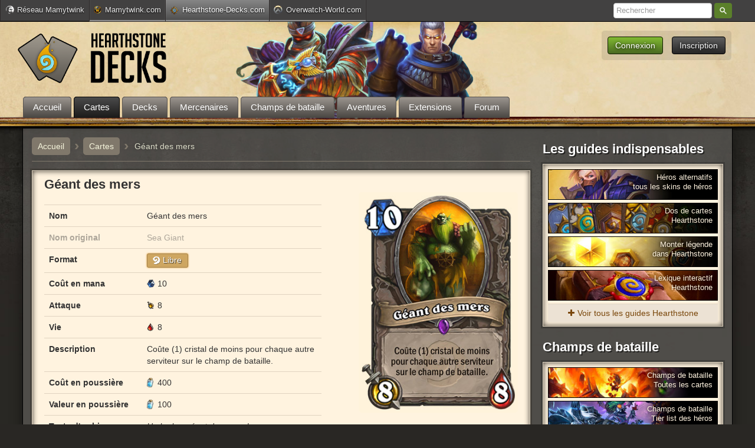

--- FILE ---
content_type: text/html; charset=UTF-8
request_url: https://www.hearthstone-decks.com/carte/voir/geant-des-mers
body_size: 8231
content:
<!DOCTYPE html PUBLIC "-//W3C//DTD XHTML 1.0 Transitional//EN" "http://www.w3.org/TR/xhtml1/DTD/xhtml1-transitional.dtd">
<html xmlns="http://www.w3.org/1999/xhtml">
<head> 
	<meta http-equiv="Content-Type" content="text/html; charset=utf-8" />
    <title>Géant des mers - Carte Hearthstone - Hearthstone-Decks.com</title>
      <meta name="description" content="Tout savoir sur la carte Hearthstone Géant des mers. Il s'agit d'un serviteur épique neutre. Découvrez les capacités de cette carte et les meilleurs decks l'utilisant." />
    
  <meta name="keywords" content="Hearthstone, Carte, Géant des mers, Sea Giant" /> 
  <link rel="canonical" href="http://www.hearthstone-decks.com/carte/voir/geant-des-mers" />
	<meta name="classification" content="jeux video" />
	<meta name="language" content="fr" />
	<meta name="viewport" content="width=device-width, initial-scale=1.0, maximum-scale=1.0, user-scalable=no" />
				<link rel="stylesheet" type="text/css" media="all" href="/css/zecha.css?v=120" />
	    <link rel="stylesheet" type="text/css" href="/css/bootstrap.css?v=32" />
	    <link rel="stylesheet" type="text/css" media="all" href="/css/font-awesome/css/font-awesome.css?v=1" />
	    <link rel="stylesheet" type="text/css" media="all" href="/css/mobile.css?v=77" />
		<link rel="icon" type="image/png" href="/css/images/icones/favicon.png" />  
	<link href="/css/images/hsd-logo-mobile-ios-114.png" rel="apple-touch-icon" />
	<link href="/css/images/hsd-logo-mobile-android-128.png" rel="icon" sizes="128x128" />
	<script src="/js/jquery.1.8.3.js"></script>
	<script src="/js/zecha-functions.js?v=90"></script> 
	<script src="/js/zecha-ajax.js?v=1"></script>  
	<script src="/js/jquery.actual.js"></script>  
	<script src="/js/jquery-ui.1.8.24.min.js"></script>
		<script src="/js/zecha-effects.js?v=52"></script>
	<script src="/js/menu_sticky.js?v=5" ></script>  
  <meta property="og:title" content="Géant des mers - Carte Hearthstone" />  
  <meta property="og:type" content="article" />  
  <meta property="og:image" content=" /upload/carte/18.jpg " />  
    <script type="text/javascript">
		 (function(i,s,o,g,r,a,m){i['GoogleAnalyticsObject']=r;i[r]=i[r]||function(){
		  (i[r].q=i[r].q||[]).push(arguments)},i[r].l=1*new Date();a=s.createElement(o),
		  m=s.getElementsByTagName(o)[0];a.async=1;a.src=g;m.parentNode.insertBefore(a,m)
		  })(window,document,'script','//www.google-analytics.com/analytics.js','ga');
		  ga('create', 'UA-44734727-1', 'auto');
		  ga('require', 'linkid');
		  ga('send', 'pageview');
	</script>
			<!-- Google Tag Manager -->
	<script>(function(w,d,s,l,i){w[l]=w[l]||[];w[l].push({'gtm.start':
	new Date().getTime(),event:'gtm.js'});var f=d.getElementsByTagName(s)[0],
	j=d.createElement(s),dl=l!='dataLayer'?'&l='+l:'';j.async=true;j.src=
	'https://www.googletagmanager.com/gtm.js?id='+i+dl;f.parentNode.insertBefore(j,f);
	})(window,document,'script','dataLayer','GTM-NQ38RP9');</script>
	<!-- End Google Tag Manager -->
	<script>var sas_loading_failed = 0;</script>
	<script src="https://do69ll745l27z.cloudfront.net/adblock_detector.js" onerror="sas_loading_failed = 1;"></script>
	<script type="application/javascript">
	if (!sas_loading_failed) {
	  console.log('SAS available');
	}else{
	    sas_snippets = {"csync": "1"};
	    sas_tmstp = Math.round(Math.random() * 10000000000);
	    sas_pageid='65337/1401788';
	    sas_formatid = 1391; // Format : Habillage
	    scriptUrl = 'http://www.smartadserver.com/call/pubj/' + sas_pageid + '/' + sas_formatid + '/S/' + sas_tmstp + '/?';
	    scriptUrl = '/pub2/bg.php?u=' + btoa(scriptUrl);
	    document.write('<scr'+'ipt src="'+scriptUrl+'"></scr'+'ipt>');
	}
	</script>

						<script type="application/javascript" src="https://do69ll745l27z.cloudfront.net/scripts/master/hearthstone-decks.js" async></script>
	
					
	
			

	  </head>
 
  <body>
  		<!-- Google Tag Manager (noscript) -->
	<noscript><iframe src="https://www.googletagmanager.com/ns.html?id=GTM-NQ38RP9"
	height="0" width="0" style="display:none;visibility:hidden"></iframe></noscript>
	<!-- End Google Tag Manager (noscript) -->

  	<div id="reseau_bar">
		<div class="content">
			<script type="text/javascript">GetReseauBar()</script>
		</div>
	</div>
  	<div id="header">
		<div id="header-container">
			<nav id="navigation" style="display : none;">
				<div class="menu_button user">&#9776; <i class="fa fa-user"></i></div>
			    <div class="menu_button menu">&#9776;  MENU</div>
			    <ul id="navigation_list" role="navigation">
			    	<li class="recherche"><span><i class="fa fa-search"></i>Recherche</span></li>
			        <li><a href="/">Accueil</a></li>
			        <li><a href="/carte">Cartes</a></li>
			        <li><a href="/deck">Decks</a></li>
			        <li><a href="/article/mode-mercenaires-toutes-les-informations-360">Mercenaires</a></li>
			        <li><a href="https://www.hearthstone-decks.com/article/champs-de-bataille-hearthstone-toutes-les-cartes-et-heros-541">Champs de bataille</a></li>
			        <li><a href="/aventures">Aventures</a></li>
			        <li><a href="/extensions">Extensions</a></li>
			        <li><a href="/forum/">Forum</a></li>
			        			    </ul>
			    <ul  id="user_list" role="navigation">
			    	<script type="text/javascript">GetUserMobile();</script>
			    </ul>
			</nav>
		 					<a href="/">
	    			<img src="/css/images/logo-final.png" alt="Hearthstone-Decks : news, decks et base de donnée de cartes Hearthstone" id="logo">
	    		</a>
						
    		<div id="menu-connexion-wrapper">
	    		<script type="text/javascript">GetUser();</script>
			</div>

			<div id="menutop">
	<ul>
		<li style="margin-left : 0;">
			<a href="/"><span >Accueil</span></a>
		</li>
		<li id="cartes"  class="sous_menu_lien"> 
			<a href="/carte"><span class="active" >Cartes</span></a>
			<div class="sous_menu" id="sous_menu_cartes" style="width : 220px;">
				<a href="/carte"><img src="/css/images/icones/extensions/extension0.png" class="classe_icone_arrondi extension_icone" alt="Cartes Hearthstone" title="Cartes Hearthstone">Toutes les cartes</a>
				<a href="/carte/fondamental" ><img src="/css/images/icones/extensions/extension16.png" class="classe_icone_arrondi extension_icone" alt="Cartes Hearthstone fondamental" title="Cartes Hearthstone fondamental">Ensemble fondamental</a>
				<div style="clear: left; margin: 5px 10px 8px; background-color: rgb(60, 53, 49); height: 1px; display: none;"></div>
				<a href="/carte/au-coeur-du-reve-demeraude" ><img src="/css/images/icones/extensions/extension49.png" class="classe_icone_arrondi extension_icone" alt="Cartes Hearthstone Rêve d’émeraude" title="Cartes Hearthstone Rêve d’émeraude">Rêve d’émeraude</a>
				<a href="/carte/la-tenebre-de-lau-dela" ><img src="/css/images/icones/extensions/extension48.png" class="classe_icone_arrondi extension_icone" alt="Cartes Hearthstone Ténèbre de l'au-delà" title="Cartes Hearthstone Ténèbre de l'au-delà">Ténèbre de l'au-delà</a>
				<a href="/carte/paradis-en-peril" ><img src="/css/images/icones/extensions/extension47.png" class="classe_icone_arrondi extension_icone" alt="Cartes Hearthstone Paradis en péril" title="Cartes Hearthstone Paradis en péril">Paradis en péril</a>
				<a href="/carte/latelier-de-mystifix" ><img src="/css/images/icones/extensions/extension46.png" class="classe_icone_arrondi extension_icone" alt="Cartes Hearthstone Mystifix" title="Cartes Hearthstone Mystifix">Mystifix</a>
				<a href="/carte/titans" ><img src="/css/images/icones/extensions/extension43.png" class="classe_icone_arrondi extension_icone" alt="Cartes Hearthstone Titans" title="Cartes Hearthstone Titans">Titans</a>
				<a href="/carte/rixe-en-terres-ingrates" ><img src="/css/images/icones/extensions/extension45.png" class="classe_icone_arrondi extension_icone" alt="Cartes Hearthstone Terres ingrates" title="Cartes Hearthstone Terres ingrates">Terres ingrates</a>
				<a href="/carte/la-fete-des-legendes" ><img src="/css/images/icones/extensions/extension41.png" class="classe_icone_arrondi extension_icone" alt="Cartes Hearthstone Fête Légendes" title="Cartes Hearthstone Fête Légendes">Fête des légendes</a>
				<a href="/carte/la-marche-du-roi-liche" ><img src="/css/images/icones/extensions/extension39.png?v=2" class="classe_icone_arrondi extension_icone" alt="Cartes Hearthstone Marche Roi-Liche" title="Cartes Hearthstone Marche Roi-Liche">La marche du roi-liche</a>
				<a href="/carte/meurtre-au-chateur-nathria" ><img src="/css/images/icones/extensions/extension37.png?v=2" class="classe_icone_arrondi extension_icone" alt="Cartes Hearthstone Château Nathria" title="Cartes Hearthstone Château Nathria">Château Nathria</a>
				<a href="/carte/au-coeur-de-la-cite-engloutie" ><img src="/css/images/icones/extensions/extension35.png?v=2" class="classe_icone_arrondi extension_icone" alt="Cartes Hearthstone Cité engloutie" title="Cartes Hearthstone Cité engloutie">Cité engloutie</a>
				<div style="clear: left; margin: 5px 10px 8px; background-color: rgb(60, 53, 49); height: 1px; display: none;"></div>
				<a href="/carte/grottes-du-temps" ><img src="/css/images/icones/extensions/extension44.png" class="classe_icone_arrondi extension_icone" alt="Extension Hearthstone Grottes Temps" title="Extension Hearthstone Grottes Temps">Grottes du temps (Libre)</a>
			</div>
		</li>
		<li id="lien_decks" class="sous_menu_lien" >
			<a href="/deck"><span >Decks</span></a>
			<div class="sous_menu" id="sous_menu_decks">
								<a  href="/deck/titans"><img src="/css/images/icones/extensions/extension43.png" class="classe_icone_arrondi extension_icone" alt="Decks Titans" title="Decks Titans Hearthstone" >Decks Titans</a>
				<div style="clear : left; margin : 5px 10px 8px; background-color : rgb(60, 53, 49); height : 1px; width : 100%:"></div>
				<div style="float : left; width : 150px;">
					<a href="/deck/ajouter"><img src="/css/images/icones/ajouter-deck-hs.png?v=2" class="classe_icone_arrondi extension_icone">Créer un deck</a>
				</div>
				<div style="float : left; width : 150px; margin-left : 10px;">
					<a href="https://www.hearthstone-decks.com/mon-compte"><img src="/css/images/icones/mes-decks.png" class="classe_icone_arrondi extension_icone">Mes decks</a>
				</div>
				<br clear="left"/>
				<div style="clear : left; margin : 5px 10px 8px; background-color : rgb(60, 53, 49); height : 1px; width : 100%:"></div>
				<div style="float : left; width : 150px;">
					<a href="/deck/chaman" ><img src="/css/images/icones/classes/chaman-vectoriel-petit.png" class="classe_icone_arrondi extension_icone" alt="Deck Chaman Hearthstone" title="Deck Chaman Hearthstone"> Chaman</a>
					<a href="/deck/chasseur" ><img src="/css/images/icones/classes/chasseur-vectoriel-petit.png?v=2" class="classe_icone_arrondi extension_icone" alt="Deck Chasseur Hearthstone" title="Deck Chasseur Hearthstone"> Chasseur</a>
					<a href="/deck/chasseur-de-demons" ><img src="/css/images/icones/classes/chasseur-de-demons-vectoriel-petit.png?v=2" class="classe_icone_arrondi extension_icone" alt="Deck Chasseur de Démons Hearthstone" title="Deck Chasseur de Démons Hearthstone"> Ch. Démons</a>
					<a href="/deck/chevalier-de-la-mort" ><img src="/css/images/icones/classes/chevalier-de-la-mort-vectoriel-petit.png?v=2" class="classe_icone_arrondi extension_icone" alt="Deck Chevalier de la Mort Hearthstone" title="Deck Chevalier de la Mort Hearthstone"> Ch. Mort</a>
					<a href="/deck/demoniste" ><img src="/css/images/icones/classes/demoniste-vectoriel-petit.png?v=2" class="classe_icone_arrondi extension_icone" alt="Deck Démoniste Hearthstone" title="Deck Démoniste Hearthstone"> Démoniste</a>
					<a href="/deck/druide" ><img src="/css/images/icones/classes/druide-vectoriel-petit.png" class="classe_icone_arrondi extension_icone" alt="Deck Druide Hearthstone" title="Deck Druide Hearthstone"> Druide</a>
				</div>
				<div style="float : left; width : 150px; margin-left : 10px;">
					<a href="/deck/guerrier" style="margin-bottom : 0;" ><img src="/css/images/icones/classes/guerrier-vectoriel-petit.png" class="classe_icone_arrondi extension_icone" alt="Deck Guerrier Hearthstone" title="Deck Guerrier Hearthstone"> Guerrier</a>
					<a href="/deck/mage" ><img src="/css/images/icones/classes/mage-vectoriel-petit.png" class="classe_icone_arrondi extension_icone" alt="Deck Mage Hearthstone" title="Deck Mage Hearthstone">Mage</a>
					<a href="/deck/paladin" ><img src="/css/images/icones/classes/paladin-vectoriel-petit.png" class="classe_icone_arrondi extension_icone" alt="Deck Paladin Hearthstone" title="Deck Paladin Hearthstone">Paladin</a>
					<a href="/deck/pretre" ><img src="/css/images/icones/classes/pretre-vectoriel-petit.png?v=2" class="classe_icone_arrondi extension_icone" alt="Deck Prêtre Hearthstone" title="Deck Prêtre Hearthstone">Prêtre</a>
					<a href="/deck/voleur" ><img src="/css/images/icones/classes/voleur-vectoriel-petit.png?v=2" class="classe_icone_arrondi extension_icone" alt="Deck Voleur Hearthstone" title="Deck Voleur Hearthstone">Voleur</a>
				</div>
				<br clear="left"/>
				<div style="height : 20px;"></div>
				
			</div>					
		</li>
		<li id="mercenaires"  class="sous_menu_lien"> 
			<a href="https://www.hearthstone-decks.com/article/mode-mercenaires-toutes-les-informations-360"><span >Mercenaires</span></a>
			<div class="sous_menu" id="sous_menu_champs_de_bataille" style="width : 220px;">
				<a href="/article/mode-mercenaires-toutes-les-informations-360">Guide complet</a>
				<div style="clear: left; margin: 5px 10px 8px; background-color: rgb(60, 53, 49); height: 1px; display: none;"></div>
				<a href="/article/mercenaires-protecteur-capacites-et-equipements">Protecteurs</a>
				<a href="/article/mercenaires-combattant-capacites-et-equipements">Combattants</a>
				<a href="/article/mercenaires-lanceur-de-sorts-capacites-et-equipements">Lanceurs de sorts</a>
			</div>		
		</li>
		<li id="champsdebataille"  class="sous_menu_lien"> 
			<a href="https://www.hearthstone-decks.com/article/champs-de-bataille-hearthstone-toutes-les-cartes-et-heros-541"><span >Champs de bataille</span></a>
			<div class="sous_menu" id="sous_menu_champs_de_bataille" style="width : 220px;">
				<a href="/article/champs-de-bataille-tout-savoir-pour-bien-debuter-441">Guide du débutant</a>
				<div style="clear: left; margin: 5px 10px 8px; background-color: rgb(60, 53, 49); height: 1px; display: none;"></div>
				<a href="/carte/champs-de-bataille"><img src="/css/images/icones/taverne6.png" class="classe_icone_arrondi extension_icone" alt="Cartes Hearthstone" title="Champs de bataille Hearthstone">Cartes Champs de bataille</a>
				<a href="/champs-de-bataille/tier-list-heros"><img src="/css/images/icones/extensions/extension20.png" class="classe_icone_arrondi extension_icone" alt="Cartes Hearthstone" title="Champs de bataille Hearthstone">Tier list des héros</a>
			</div>		
		</li>
		<li id="lien_aventures" class="sous_menu_lien">
			<a href="/aventures"><span class="">Aventures</span></a>
			<div class="sous_menu" id="sous_menu_aventures" style="width : 235px;">
				<a href="/article/le-reveil-de-galakrond-tout-savoir-sur-le-mode-aventure-967"><img src="/css/images/icones/extensions/extension21.png" class="classe_icone_arrondi extension_icone"> Réveil de Galakrond</a>
				<a href="/article/tombes-de-la-terreur-tout-savoir-sur-le-mode-aventure-505"><img src="/css/images/icones/extensions/extension18.png" class="classe_icone_arrondi extension_icone"> Tombes de la terreur</a>
				<a href="/article/aventure-eveil-des-ombres-toutes-les-informations-920"><img src="/css/images/icones/extensions/extension15.png" class="classe_icone_arrondi extension_icone"> Casse du siècle</a>
				<a href="/article/labo-des-casse-tete-mode-aventure-de-projet-armageboum-881"><img src="/css/images/icones/extensions/extension13.png" class="classe_icone_arrondi extension_icone"> Labo des casse-tête</a>
				<a href="/article/chasse-aux-monstres-guide-du-mode-solo-bois-maudit-hearthstone-422"><img src="/css/images/icones/extensions/extension12.png" class="classe_icone_arrondi extension_icone"> Chasse aux monstres</a>
				<a href="/article/virees-en-donjon-kobolds-et-catacombes-guide-complet-261"><img src="/css/images/icones/extensions/extension11.png" class="classe_icone_arrondi extension_icone"> Virées en donjon</a>
				<a href="/article/trone-de-glace-guide-missions-solo-hearthsto-256"><img src="/css/images/icones/extensions/extension10.png" class="classe_icone_arrondi extension_icone"> Missions solo Trône de glace</a>
				<a href="/karazhan"><img src="/css/images/icones/extensions/extension7.png" class="classe_icone_arrondi extension_icone">Karazhan</a>
				<a href="/ligue-explorateurs"><img src="/css/images/icones/extensions/extension5.png" class="classe_icone_arrondi extension_icone">Ligue des explorateurs</a>
				<a href="/mont-rochenoire" ><img src="/css/images/icones/extensions/extension3.png" class="classe_icone_arrondi extension_icone" />Mont Rochenoire</a>
				<a href="/naxxramas" ><img src="/css/images/icones/extensions/extension1.png" class="classe_icone_arrondi extension_icone" /> Naxxramas</a>
			</div>				
		</li>
		<li id="lien_extensions" class="sous_menu_lien">
			<a href="/extensions"><span class="">Extensions</span></a>
			<div class="sous_menu" id="sous_menu_aventures" style="width : 235px;">
				<a href="/article/au-coeur-du-reve-demeraude-tout-savoir-sur-lextension" ><img src="/css/images/icones/extensions/extension49.png" class="classe_icone_arrondi extension_icone" alt="Extension Hearthstone Rêve d'émeraude" title="Extension Hearthstone Rêve d'émeraude">Rêve d’émeraude</a>
				<a href="/article/la-tenebre-de-lau-dela-tout-savoir-sur-lextension-hearthstone" ><img src="/css/images/icones/extensions/extension48.png" class="classe_icone_arrondi extension_icone" alt="Extension Hearthstone Ténèbre de l'au-delà" title="Extension Hearthstone Ténèbre de l'au-delà">Ténèbre de l'au-delà</a>
				<a href="/article/paradis-en-peril-tout-savoir-sur-lextension-hearthstone" ><img src="/css/images/icones/extensions/extension47.png" class="classe_icone_arrondi extension_icone" alt="Extension Hearthstone Paradis en péril" title="Extension Hearthstone Mystifix">Paradis en péril</a>
				<a href="/article/latelier-de-mystifix-tout-savoir-sur-lextension-hearthstone" ><img src="/css/images/icones/extensions/extension46.png" class="classe_icone_arrondi extension_icone" alt="Extension Hearthstone Mystifix" title="Extension Hearthstone Mystifix">Atelier de Mystifix</a>
				<a href="/article/titans-tout-sur-la-nouvelle-extension-hearthstone" ><img src="/css/images/icones/extensions/extension43.png" class="classe_icone_arrondi extension_icone" alt="Extension Hearthstone Titans" title="Extension Hearthstone Titans">Titans</a>
				<a href="/article/rixe-en-terres-ingrates-tout-savoir-sur-lextension-hearthstone" ><img src="/css/images/icones/extensions/extension45.png" class="classe_icone_arrondi extension_icone" alt="Extension Hearthstone Terres ingrates" title="Extension Hearthstone Terres ingrates">Terres ingrates</a>
				<a href="/article/la-fete-des-legendes-tout-savoir-sur-lextension-hearthstone" ><img src="/css/images/icones/extensions/extension41.png" class="classe_icone_arrondi extension_icone" alt="Extension Hearthstone Fête Légendes" title="Extension Hearthstone Fête Légendes">La fête des légendes</a>
				<a href="/article/la-marche-du-roi-liche-tout-sur-la-nouvelle-extension" ><img src="/css/images/icones/extensions/extension39.png?v=2" class="classe_icone_arrondi extension_icone" alt="Extension Hearthstone Marche Roi-Liche" title="Extension Hearthstone Marche Roi-Liche">La marche du roi-liche</a>
				<a href="/article/meurtre-au-chateau-nathria-tout-sur-la-nouvelle-extension" ><img src="/css/images/icones/extensions/extension37.png?v=3" class="classe_icone_arrondi extension_icone" alt="Extension Hearthstone Nathria" title="Extension Hearthstone Nathria">Château Nathria</a>
				<a href="/article/au-coeur-de-la-cite-engloutie-tout-sur-la-nouvelle-extension" ><img src="/css/images/icones/extensions/extension35.png?v=3" class="classe_icone_arrondi extension_icone" alt="Extension Hearthstone Cité Engloutie" title="Extension Hearthstone Cité Engloutie">Cité Engloutie</a>
				<div style="clear: left; margin: 5px 10px 8px; background-color: rgb(60, 53, 49); height: 1px; display: none;"></div>
				<a href="/article/grottes-du-temps-les-informations-sur-lextension-du-mode-libre" ><img src="/css/images/icones/extensions/extension44.png" class="classe_icone_arrondi extension_icone" alt="Extension Hearthstone Grottes Temps" title="Extension Hearthstone Grottes Temps">Grottes du Temps</a>
			</div>				
		</li>
		<li>
			<a href="/forum/"><span>Forum</span></a>
		</li>
			</ul>
 </div>			
							 <div id="recherche_menu">
					<form action="/recherche" method="GET">
						<input type="search" name="query" placeholder="Rechercher" autocomplete="off">
						 <button class="u-button u-button-z" type="submit">Rechercher</button>
					</form>
				 </div>
					</div>
	</div>
    <div class="container">
    	
    	<div class="row">
	      <div id="content" class="span9" >
	      	
	          
  
<script src="/js/raphael-min.js"></script>  
<script src="/js/g.raphael-min.js"></script>  
<script src="/js/g.pie.js"></script>  
<script src="/js/g.bar-min.js"></script>  
  

<div class="breadcrumb" itemscope itemtype="http://data-vocabulary.org/Breadcrumb">
			<a href="/"><span itemprop="title">Accueil</span></a>  <span class="separator"><strong>›</strong></span> <a href="/carte"><span itemprop="title">Cartes</span></a> <span class="separator"><strong>›</strong></span>  <div itemprop="title">Géant des mers</div>
	  <br clear="both">
</div>


<div class="well carte" style="min-height:480px;">
	<h1>Géant des mers</h1>
	<input type="hidden" id="carte_id" value="18" />
	<input type="hidden" id="timestamp_db" value="1768518194" />
	<div id="portrait-carte">
		<p style="text-align : center;"><img id="visuelcarte" src=" /upload/carte/18.jpg " alt="Géant des mers" /></p>
	</div>
	<div id="informations-cartes" style="width : 470px;">
				<table class="table" table-striped="" style="margin: 5px 0 0 0;">
			<thead>
				<tr class="alt">
					<th class="intitule" width="150px"></th>
					<th></th>
				</tr>
			</thead>
			<tbody>
				<tr>
					<td><strong>Nom</strong></td>
					<td>Géant des mers</td>
				</tr>
				<tr style="opacity : 0.4;" >
					<td><strong>Nom original</strong></td>
					<td>Sea Giant</td>
				</tr>
								<tr>
					<td><strong>Format</strong></td>
					<td>
												<span class="format libre tooltip_actif" title="Cette carte fait partie du format libre de Hearthstone."><img src="/css/images/icones/libre.png" alt="Icone libre Hearthstone">Libre</span>
											</td>
				</tr>
																<tr>
					<td><strong>Coût en mana</strong></td>
					<td><span class="icone mana">10</span></td>
				</tr>
												<tr>
					<td><strong>Attaque</strong></td>
					<td><span class="icone attaque-serviteur">8</span></td>
				</tr>
				<tr>
					<td><strong>Vie</strong></td>
					<td><span class="icone vie">8</span></td>
				</tr>
																				<tr>
					<td><strong>Description</strong></td>
					<td>Coûte (1) cristal de moins pour chaque autre serviteur sur le champ de bataille.</td>
				</tr>
								<tr>
					<td><strong>Coût en poussière</strong></td>
					<td><span class="icone poussiere">400</span></td>
				</tr>
				<tr>
					<td><strong>Valeur en poussière</strong></td>
					<td><span class="icone poussiere">100</span></td>
				</tr>
				<tr>
					<td><strong>Texte d'ambiance</strong></td>
					<td><i>Ho ho ho, géant des mers !</i></td>
				</tr>
				<tr>
					<td><strong>Rareté</strong></td>
					<td><span class="icone rarete_icone4 rarete4">Épique</span></td>
				</tr>
				<tr>
					<td><strong>Classe</strong></td>
					<td><div class="classe"><img src="/css/images/icones/classes/classe10.jpg" class="classe_icone_arrondi"> Neutre</div>										</td>
				</tr>
				<tr>
					<td><strong>Type</strong></td>
					<td>Serviteur</td>
				</tr>
				<tr>
					<td><strong>BBcode</strong></td>
					<td><input class="bbcode_code" type="text" value="[carte4=18]Géant des mers[/carte4]" title="Utilisez ce code pour ajouter un lien vers cette carte dans votre commentaire ou description de deck."/></td>
				</tr>
				
				
			</tbody>
		</table>
	</div>
	<br clear="both"/>	

    
    </div>

<h2 class="statistiques_titre"><img src="/css/images/icones/stats_icone.png" style="width: 35px;float: left;margin: 5px 5px 0 0;"> Statistiques</h2>
<div class="well statistiques">

	<div style="float : left; width: 370px;">
		<div style="width : 340px; margin : 15px auto;">
			<h5 style="text-align : center;">Présence de la carte</h5>
			<div id="pie_chart_cartes_general" style="height : 250px;">
				<script type="text/javascript">PieChartGeneral(1.88992)</script>
			</div>
		</div>
	</div>
	
		
		<div style="float : left; width:49%;">
			<div style="width : 320px; margin : 15px auto;">
				<h5 style="text-align:center;">Utilisation par classe</h5>
				<div id="courbe_mana">
					<div id="axe" style="width : 300px; padding-left: 21px; margin : 150px 0 0 ; padding-bottom : 7px;">
						<div><img src="/css/images/icones/classes/classe5.jpg" class="classe_icone_arrondi"></div>
						<div><img src="/css/images/icones/classes/classe7.jpg" class="classe_icone_arrondi"></div>
						<div><img src="/css/images/icones/classes/classe8.jpg" class="classe_icone_arrondi"></div>
						<div><img src="/css/images/icones/classes/classe1.jpg" class="classe_icone_arrondi"></div>
						<div><img src="/css/images/icones/classes/classe3.jpg" class="classe_icone_arrondi"></div>
						<div><img src="/css/images/icones/classes/classe9.jpg" class="classe_icone_arrondi"></div>
						<div><img src="/css/images/icones/classes/classe4.jpg" class="classe_icone_arrondi"></div>
						<div><img src="/css/images/icones/classes/classe2.jpg" class="classe_icone_arrondi"></div>
						<div style="margin-right : 0; width : 15px;"><img src="/css/images/icones/classes/classe6.jpg" class="classe_icone_arrondi" style="margin-right : 0;"></div>
					</div>
					<div id="graph_utilisation_classe" style="height : 250px;">
						<script type="text/javascript">graph_utilisation_classe(14.776,6.76835,37.9409,9.2469,2.57388,7.81697,14.49, 4.48046,1.90658)</script>
					</div>
				</div>
				<p style="text-align : center; font-style: italic; font-size: 12px; margin-top: 30px; ">Pourcentage d'apparition de la carte selon la classe choisie, pour les <strong>1049</strong> decks qui l'utilisent.</p>
			</div>
		</div>

		
	<br clear="both"/>
	
	<style>
		#courbe_mana #axe div
		{
			margin-right : 6.2px;
		}
	</style>

</div>

<div class="well publicite_horizontale_wrapper publicite_mobile_cache">
  <p class="publicite_horizontale_well" style="text-align : center; margin-bottom : 0;">
    			<div id="cgBannerATF1"></div>
	
  </p>
</div>

<div class="well publicite_horizontale_wrapper publicite_mobile" style="display : none;">
  <p class="publicite_horizontale_well" style="text-align : center; margin-bottom : 0;">
     			<div id="cgInContentBTF"></div>
	
  </p>
</div>


<div style="margin-top: 20px;" name="menubot" id="menubot">
		<ul class="nav nav-tabs" id="navbot">
	  	<li class="active" id="commentaires"><a style="border-bottom : none;" href=#>Commentaires (26)</a></li>
		<li id="deckcarte"><a style="border-bottom : none;" href=#>Decks utilisant cette carte (Top 10)</a></li>
		</ul>      	
</div>


<div id="blocdeckcarte" style="display : none;">
    <script type="text/javascript">CarteTopDecks(18)</script>
</div>
<div id="bloccommentaires" style="padding : 10px 20px 20px;">
  <script type="text/javascript">Commentaires(1,'https://www.hearthstone-decks.com/forum/viewtopic.php?f=5&amp;t=203','','start')</script>
</div>

<div class="well publicite_horizontale_wrapper">
  <p class="publicite_horizontale_well" style="text-align : center; margin-bottom : 0;">
    			<div id="cgBannerBTF1"></div> 
	
  </p>
</div>

 
	      </div>
	      <!-- 
			//////////////////////////////////////////////////////////////////////////////////////////////////////////////////////////////////////////////////////////////
			// ON N'AFFICHE PAS LA SIDEBAR SUR LE DECKBUILDER
		-->
	     			 <div id="menu" class="span3 sidebar" style="float : right;">

			 	<div id="sidebar_haut">

			 		<h3>Les guides indispensables</h3>
				 	<div class="well" id="sidebar_guides" style="padding : 3px 8px; margin-bottom : 0;">

				 		<a href="/article/heros-alternatifs-hearthstone-comment-les-obtenir-886">
			          		<div class="guide" style="background-image : url(/upload/news/2021/fevrier/04/heros-alternatifs-guide.jpg);">
			          			<div class="texte">Héros alternatifs<br /> tous les skins de héros</div>
			          		</div>
			        	</a>

			        	<a href="/article/dos-de-carte-hearthstone-comment-obtenir">
			          		<div class="guide" style="background-image : url(/css/images/sidebar/dos-cartes.jpg); margin-top : 10px;">
			          			<div class="texte">Dos de cartes<br /> Hearthstone</div>
			          		</div>
			        	</a>

			          	<a href="/article/10-conseils-pour-atteindre-le-rang-legende-770">
			          		<div class="guide" style="background-image : url(/css/images/sidebar/legende-hearthstone.jpg); margin-top : 10px;">
			          			<div class="texte">Monter légende <br /> dans Hearthstone</div>
			          		</div>
			        	</a>

			        	<a href="/article/hearthstone-le-lexique-interactif-935">
			          		<div class="guide" style="background-image : url(/css/images/sidebar/lexique-hearthstone.jpg); margin-top : 10px;">
			          			<div class="texte">Lexique interactif<br /> Hearthstone</div>
			          		</div>
			        	</a>
			        	
			        	<div class="tous_les_guides"><a href="/guides"><i class="fa fa-plus"></i>Voir tous les guides Hearthstone</a></div>
			        </div>

					<div style="margin-top : 15px;">
						<div class="publicite_sidebar">
															<div id="cgSidebarATF1"></div> 

											</div>

					<h3>Champs de bataille</h3>
				 	<div class="well" id="sidebar_guides" style="padding : 3px 8px; margin-bottom : 0;">

				 		<a href="/carte/champs-de-bataille">
			          		<div class="guide" style="background-image : url(/upload/news/2019/novembre/12/champs-de-bataille-1.jpg);">
			          			<div class="texte">Champs de bataille<br /> Toutes les cartes</div>
			          		</div>
			        	</a>

			        	<a href="/champs-de-bataille/tier-list-heros">
			          		<div class="guide" style="background-image : url(/upload/news/2019/novembre/12/champs-de-bataille-2.jpg);">
			          			<div class="texte">Champs de bataille<br /> Tier list des héros</div>
			          		</div>
			        	</a>
			        	
			        	<div class="tous_les_guides"><a href="/article/champs-de-bataille-hearthstone-toutes-les-cartes-et-heros-541"><i class="fa fa-plus"></i>Guides complets champs de bataille</a></div>
			        </div>

					</div>
				 						<h3 style="margin-top : 8px;">5 derniers decks publiés</h3>

		         	<div class="well decks_sidebar">
			                <ul>
	 		<li>
 			<a class="top_decks_lien" href="/deck/voir/zergs-et-pirates-4996" title="tout droit !">
 				<img src="/css/images/icones/classes/classe7.jpg" class="classe_icone_arrondi" />
				<span class="titre">
											Zergs et pirates
									</span>
 			</a>
 			<span class="auteur">par <strong>Fistouille</strong></span>
 			<span class="note">
	 				 				<span class="compteur rouge">-1</span>
	 				 		</span>
	 		<br clear="both" />
 			</li>	
	 		<li>
 			<a class="top_decks_lien" href="/deck/voir/zergs-et-pirates-6323" title="tout droit !">
 				<img src="/css/images/icones/classes/classe12.jpg" class="classe_icone_arrondi" />
				<span class="titre">
											Zergs et pirates
									</span>
 			</a>
 			<span class="auteur">par <strong>Fistouille</strong></span>
 			<span class="note">
	 				 				<span class="compteur vert">+0</span>
	 				 		</span>
	 		<br clear="both" />
 			</li>	
	 		<li>
 			<a class="top_decks_lien" href="/deck/voir/zergs-pestes-et-pirates-4444" title="fun !">
 				<img src="/css/images/icones/classes/classe12.jpg" class="classe_icone_arrondi" />
				<span class="titre">
											Zergs, pestes et pirates
									</span>
 			</a>
 			<span class="auteur">par <strong>Fistouille</strong></span>
 			<span class="note">
	 				 				<span class="compteur vert">+0</span>
	 				 		</span>
	 		<br clear="both" />
 			</li>	
	 		<li>
 			<a class="top_decks_lien" href="/deck/voir/zergs-et-pirates-9804" title="tout droit !">
 				<img src="/css/images/icones/classes/classe11.jpg" class="classe_icone_arrondi" />
				<span class="titre">
											Zergs et pirates
									</span>
 			</a>
 			<span class="auteur">par <strong>Fistouille</strong></span>
 			<span class="note">
	 				 				<span class="compteur vert">+0</span>
	 				 		</span>
	 		<br clear="both" />
 			</li>	
	 		<li>
 			<a class="top_decks_lien" href="/deck/voir/voleur-meca-rapide-1968" title="Deck voleur meca rapide magnétisation et que dans la tronche hihi

7pour le moment 90% (26V/3D) et actuellement platine 9">
 				<img src="/css/images/icones/classes/classe6.jpg" class="classe_icone_arrondi" />
				<span class="titre">
											voleur méca rapide
									</span>
 			</a>
 			<span class="auteur">par <strong>speed1994</strong></span>
 			<span class="note">
	 				 				<span class="compteur vert">+0</span>
	 				 		</span>
	 		<br clear="both" />
 			</li>	
	</ul>
			        </div>
			     </div>

			      <div id="sidebar_bas">
			        <h3>Top 5 de la semaine</h3>
		         	<div class="well decks_sidebar">
			                <ul>
	</ul>
			        </div>

			        <div class="publicite_sidebar" style="margin-top : 15px;">
				    									<div id="cgSidebarBTF1" ></div>

									      	</div>
			     </div>
	        </div>
	        
	          </div>
 
      
    </div>

    <div id="footer">
    	<hr>
    	<div id="footer_content">
			<div id="toTop">
				<span class="texthaut">Haut de page</span>
				<div class="imghaut">
					<img src="/css/images/icones/fleche-top.png" alt="icone-haut">
				</div>
			</div>
    		<div class="box">
    			<div class="footer_title"><img src="/css/images/icones/footer-mamytwink.png" alt="Mamytwink Logo">Réseau Mamytwink</div>	
    				<p class="footer_text"><i>Hearthstone-Decks.com</i> est un site du réseau Mamytwink. Thème, design et code réalisés par Mamytwink et Zecharia. ©2013-2026 Mamytwink.
    					<a href="/contact">Contact</a> - <a href="/equipe">L'équipe de Hearthstone-Decks</a> - <a href="/feed.xml">Flux RSS</a></p>
    			</div>
			<div class="box">
    			<div class="footer_title"><img src="/css/images/icones/footer-hearthstone.png" alt="Hearthstone Logo" style="margin-right : 7px;">Hearthstone : Heroes of Warcraft</div>
    			<p class="footer_text">Hearthstone : Heroes of Warcraft et Blizzard Entertainment sont des marques ou des marques déposées de Blizzard Entertainment, Inc. aux États-Unis d’Amérique et/ou dans d’autres pays.</p>
			</div>
			<div class="box">
    			<div class="footer_title"><img src="/css/images/icones/footer-lien.png" alt="Liens Logo" style="margin : 1px 7px 0 0; width : 14px;">Autres sites du réseau Mamytwink</div>
    			<p class="footer_text liens_autres_sites">
	                <a href="http://www.mamytwink.com/" target="_blank">Mamytwink.com</a>
	                <a href="http://www.overwatch-world.com/" target="_blank">Overwatch-World</a>
	            </p>
			</div>
		</div>
    </div>

    <div id="fb-root"></div>
 
  		

	<div class="tooltip" style="display : none;"></div>
    <script>
	  (function(d, s, id) {
	    var js, fjs = d.getElementsByTagName(s)[0];
	    if (d.getElementById(id)) return;
	    js = d.createElement(s); js.id = id;
	    js.src = "//connect.facebook.net/fr_FR/all.js#xfbml=1";
	    fjs.parentNode.insertBefore(js, fjs);
	  }(document, 'script', 'facebook-jssdk'));
	  </script>
	  
   
  </body>
</html>

--- FILE ---
content_type: text/html; charset=UTF-8
request_url: https://www.hearthstone-decks.com/ajax.php?etape=CarteTopDecks&carte_id=18
body_size: 1581
content:
<h3 style="line-height: 100%;font-size: 17px;">Top 10 des decks utilisant la carte</h3><table class="table table-hover table-bordered tabdecks striped-table" style="margin : 10px 0;">
						<thead>
							<tr><th id="champ-titre">Titre</th><th id="champ-auteur">Auteur</th><th id="champ-dateedition">Dernière mise à jour</th><th style="text-align : center;">Note</th>
							</tr>
						</thead>
						<tbody><tr>
					<td><a href='/deck/voir/face-or-not-face-what-is-not-the-question-4755'><img src='/css/images/icones/classes/classe8.jpg' class='classe_icone_arrondi' />Face or not Face ?  That is not the question...</a></td>
					<td class='auteur'><a href='/profil/26826' style='color : #333'>Prometheus</a></td>
					<td class='date'><span>04 mai 2016</span></td>
					<td class='td_center'><span class="compteur vert"><strong>+145</strong></span></td>
				</tr><tr>
					<td><a href='/deck/voir/zoo-rang-5-a-legende-en-5-heures-6999'><img src='/css/images/icones/classes/classe8.jpg' class='classe_icone_arrondi' />[BRM] Demon Zoo S13 (LEGEND)</a></td>
					<td class='auteur'><a href='/profil/15830' style='color : #333'>Lapouet</a></td>
					<td class='date'><span>18 avril 2015</span></td>
					<td class='td_center'><span class="compteur vert"><strong>+103</strong></span></td>
				</tr><tr>
					<td><a href='/deck/voir/new-hunt-midrange-dogcombo-brm-3252'><img src='/css/images/icones/classes/classe7.jpg' class='classe_icone_arrondi' />New Hunt S14 [COMBO]</a></td>
					<td class='auteur'><a href='/profil/26642' style='color : #333'>LordNiriix</a></td>
					<td class='date'><span>16 mai 2015</span></td>
					<td class='td_center'><span class="compteur vert"><strong>+95</strong></span></td>
				</tr><tr>
					<td><a href='/deck/voir/chasseur-token-gadgetzan-8235'><img src='/css/images/icones/classes/classe7.jpg' class='classe_icone_arrondi' />Chasseur Token - Gadgetzan</a></td>
					<td class='auteur'><a href='/profil/49444' style='color : #333'>Bob-le-Blobfish</a></td>
					<td class='date'><span>13 mars 2017</span></td>
					<td class='td_center'><span class="compteur vert"><strong>+89</strong></span></td>
				</tr><tr>
					<td><a href='/deck/voir/omae-wa-mou-shindeiru-5196'><img src='/css/images/icones/classes/classe8.jpg' class='classe_icone_arrondi' />Omae wa mou shindeiru</a></td>
					<td class='auteur'><a href='/profil/20353' style='color : #333'>youns01</a></td>
					<td class='date'><span>13 juin 2018</span></td>
					<td class='td_center'><span class="compteur vert"><strong>+67</strong></span></td>
				</tr><tr>
					<td><a href='/deck/voir/le-ladder-fun-9017'><img src='/css/images/icones/classes/classe1.jpg' class='classe_icone_arrondi' />Le Ladder (Fun)</a></td>
					<td class='auteur'><a href='/profil/4600' style='color : #333'>Wolfatrix</a></td>
					<td class='date'><span>20 mars 2015</span></td>
					<td class='td_center'><span class="compteur vert"><strong>+56</strong></span></td>
				</tr><tr>
					<td><a href='/deck/voir/skillstone-mage-de-proto-7828'><img src='/css/images/icones/classes/classe9.jpg' class='classe_icone_arrondi' />Skillstone Mage de Proto</a></td>
					<td class='auteur'><a href='/profil/18813' style='color : #6DAA00'>GamersOrigin</a></td>
					<td class='date'><span>03 mai 2015</span></td>
					<td class='td_center'><span class="compteur vert"><strong>+48</strong></span></td>
				</tr><tr>
					<td><a href='/deck/voir/blblblbl-bl-i-m-a-murloc-3192'><img src='/css/images/icones/classes/classe8.jpg' class='classe_icone_arrondi' />BLBLBLBL...BL (I AM MURLOC)</a></td>
					<td class='auteur'><a href='/profil/16160' style='color : #333'>Skotarm</a></td>
					<td class='date'><span>25 avril 2015</span></td>
					<td class='td_center'><span class="compteur vert"><strong>+48</strong></span></td>
				</tr><tr>
					<td><a href='/deck/voir/bdf-robot-d-alarme-fuck-yeah-1303'><img src='/css/images/icones/classes/classe4.jpg' class='classe_icone_arrondi' />[BDF] ROBOT D'ALARME ! FUCK YEAH</a></td>
					<td class='auteur'><a href='/profil/18067' style='color : #333'>Supertriskel</a></td>
					<td class='date'><span>10 octobre 2015</span></td>
					<td class='td_center'><span class="compteur vert"><strong>+42</strong></span></td>
				</tr><tr>
					<td><a href='/deck/voir/sc2w-kolento-top-1-demon-zoo-3384'><img src='/css/images/icones/classes/classe8.jpg' class='classe_icone_arrondi' />[SC2W] Kolento Top 1 Demon Zoo</a></td>
					<td class='auteur'><a href='/profil/8419' style='color : #333'>Darkkak</a></td>
					<td class='date'><span>15 avril 2015</span></td>
					<td class='td_center'><span class="compteur vert"><strong>+40</strong></span></td>
				</tr></tbody>
								</table>

--- FILE ---
content_type: text/html; charset=UTF-8
request_url: https://www.hearthstone-decks.com/ajax.php?etape=Commentaires&page=1&topic_id=203&forum_id=5&deck_id=&article_id=&carte_id=18&timestamp_db=1768518194&order=default&article_type=&_=1768960940800
body_size: 3043
content:
<div class='ancre_premier_post' id='post281'></div><script type="text/javascript">$(".span9").find("h2:contains('Commentaires')").html("Commentaires (26)");</script><div class='pagination-bouton-wrapper'><div class="pagination"><span class="current page-numbers" style="margin-right : 5px;">1</span><a class="page-numbers" href="#bloccommentaires" onclick="Commentaires(2,203,5,'','','default')">2</a><a class="page-numbers" href="#bloccommentaires" onclick="Commentaires(3,203,5,'','','default')">3</a><a class="page-numbers" href="#bloccommentaires" onclick="Commentaires(2,203,5,'','','default')">Suiv</a></div><div class="bouton_top_commentaires"><input type="button" class="btn top_comments" value="Les commentaires" style="padding : 5px 10px"/><input type="button" class="btn inactif top_comments " value="Top commentaires" onclick="Commentaires(1,203,5,'','','vote')" style="padding : 5px 10px;margin-left : 10px;"/></div></div><div class="comment_forum " id="p1538"><div class="wrapper" id="post1538"><div class="comment_header"><span class="left"><span class="pseudo"><a href="/profil/272"  style="color : #">Greggx</a></span><ul><li>218 message(s)</li></ul></span><span class="right"><span class="date"><a href="#page=1&order=default&post_id=1538" id="position0">20 octobre 2013 à 22:46</a></span><div class="btn citer"><i class="icone_citation"></i>Citer</div></span></div><div class="comment_forum_avatar"><a href="/profil/272" class="tooltip_actif" title="Consulter le profil de Greggx"><p style="text-align : center;" class="avatar_comment"><img src="/css/images/icones/grade-argent.png" class="grade_icone" style="display:none;"/><img src="/forum/images/avatars/gallery/humaine-tgt.jpg" class="avatar argent" style="margin-bottom : 0;"/><img src="/css/images/icones/grade-argent.png" class="argent grade_icone" /></p><p style='text-align : center;' class='grade argent'>Grade Argent</p></a></div><div class="votes_commentaires_wrapper"><div class="vote up tooltip_actif" title="Vous devez être connecté pour voter">+</div><div class="resultat"><span class='vert'>+0</span></div><div class="vote down tooltip_actif" title="Vous devez être connecté pour voter">-</div></div><div class="comment_forum_content">Vraiment pas mal pour les classes qui invoquent énormément de serviteurs du style chaman, chasseur et démoniste</div><div class="comment_forum_boutons_mobile" style="display : none;">
								
								<div class="btn citer"><i class="icone_citation"></i>Citer</div>
								<div class="note_commentaire"><span class='vert'>+0</span></div>
							</div></div></div><div class="comment_forum " id="p1930"><div class="wrapper" id="post1930"><div class="comment_header"><span class="left"><span class="pseudo"><a href="/profil/364"  style="color : #">Processed</a></span><ul><li>120 message(s)</li></ul></span><span class="right"><span class="date"><a href="#page=1&order=default&post_id=1930" id="position0">21 octobre 2013 à 10:57</a></span><div class="btn citer"><i class="icone_citation"></i>Citer</div></span></div><div class="comment_forum_avatar"><a href="/profil/364" class="tooltip_actif" title="Consulter le profil de Processed"><p style="text-align : center;" class="avatar_comment"><img src="/css/images/icones/grade-bronze.png" class="grade_icone" style="display : none;"/><img src="/forum/images/avatars/gallery/tinkmaster.jpg" class="avatar bronze" style="margin-bottom : 0;"/><img src="/css/images/icones/grade-bronze.png" class="bronze grade_icone" /></p><p style='text-align : center;' class='grade bronze'>Grade Bronze</p></a></div><div class="votes_commentaires_wrapper"><div class="vote up tooltip_actif" title="Vous devez être connecté pour voter">+</div><div class="resultat"><span class='vert'>+0</span></div><div class="vote down tooltip_actif" title="Vous devez être connecté pour voter">-</div></div><div class="comment_forum_content">Pas mal si on la protège</div><div class="comment_forum_boutons_mobile" style="display : none;">
								
								<div class="btn citer"><i class="icone_citation"></i>Citer</div>
								<div class="note_commentaire"><span class='vert'>+0</span></div>
							</div></div></div><div class="comment_forum " id="p7891"><div class="wrapper" id="post7891"><div class="comment_header"><span class="left"><span class="pseudo"><a href="/profil/3321"  style="color : #">Baikyuu</a></span><ul><li>2 message(s)</li></ul></span><span class="right"><span class="date"><a href="#page=1&order=default&post_id=7891" id="position0">29 janvier 2014 à 11:13</a></span><div class="btn citer"><i class="icone_citation"></i>Citer</div></span></div><div class="comment_forum_avatar"><a href="/profil/3321" class="tooltip_actif" title="Consulter le profil de Baikyuu"><p style="text-align : center;" class="avatar_comment"><img src="/css/images/icones/grade-bronze.png" class="grade_icone" style="display : none;"/><img src="/forum/images/avatars/default.png" class="avatar bronze" style="margin-bottom : 0;"/><img src="/css/images/icones/grade-bronze.png" class="bronze grade_icone" /></p><p style='text-align : center;' class='grade bronze'>Grade Bronze</p></a></div><div class="votes_commentaires_wrapper"><div class="vote up tooltip_actif" title="Vous devez être connecté pour voter">+</div><div class="resultat"><span class='vert'>+0</span></div><div class="vote down tooltip_actif" title="Vous devez être connecté pour voter">-</div></div><div class="comment_forum_content">Cette carte est une 8 - 8 et non une 10 - 10</div><div class="comment_forum_boutons_mobile" style="display : none;">
								
								<div class="btn citer"><i class="icone_citation"></i>Citer</div>
								<div class="note_commentaire"><span class='vert'>+0</span></div>
							</div></div></div><div class="comment_forum " id="p8345"><div class="wrapper" id="post8345"><div class="comment_header"><span class="left"><span class="pseudo"><a href="/profil/4367"  style="color : #">Akabrial</a></span><ul><li>40 message(s)</li></ul></span><span class="right"><span class="date"><a href="#page=1&order=default&post_id=8345" id="position0"> 5 février 2014 à 13:31</a></span><div class="btn citer"><i class="icone_citation"></i>Citer</div></span></div><div class="comment_forum_avatar"><a href="/profil/4367" class="tooltip_actif" title="Consulter le profil de Akabrial"><p style="text-align : center;" class="avatar_comment"><img src="/css/images/icones/grade-bronze.png" class="grade_icone" style="display : none;"/><img src="/forum/images/avatars/gallery/vancleef.jpg" class="avatar bronze" style="margin-bottom : 0;"/><img src="/css/images/icones/grade-bronze.png" class="bronze grade_icone" /></p><p style='text-align : center;' class='grade bronze'>Grade Bronze</p></a></div><div class="votes_commentaires_wrapper"><div class="vote up tooltip_actif" title="Vous devez être connecté pour voter">+</div><div class="resultat"><span class='vert'>+0</span></div><div class="vote down tooltip_actif" title="Vous devez être connecté pour voter">-</div></div><div class="comment_forum_content">Carte sympa a mettre dans certains deck aggro.</div><div class="comment_forum_boutons_mobile" style="display : none;">
								
								<div class="btn citer"><i class="icone_citation"></i>Citer</div>
								<div class="note_commentaire"><span class='vert'>+0</span></div>
							</div></div></div><div class="comment_forum " id="p14524"><div class="wrapper" id="post14524"><div class="comment_header"><span class="left"><span class="pseudo"><a href="/profil/139"  style="color : #">Sanavirath</a></span><ul><li>875 message(s)</li></ul></span><span class="right"><span class="date"><a href="#page=1&order=default&post_id=14524" id="position0">30 avril 2014 à 20:31</a></span><div class="btn citer"><i class="icone_citation"></i>Citer</div></span></div><div class="comment_forum_avatar"><a href="/profil/139" class="tooltip_actif" title="Consulter le profil de Sanavirath"><p style="text-align : center;" class="avatar_comment"><img src="/css/images/icones/grade-or.png" class="grade_icone" style="display : none;" /><img src="/forum/images/avatars/gallery/ogre-tgt.jpg" class="avatar or" style="margin-bottom : 0;"/><img src="/css/images/icones/grade-or.png" class="or grade_icone" /></p><p style='text-align : center;' class='grade or'>Grade Or</p></a></div><div class="votes_commentaires_wrapper"><div class="vote up tooltip_actif" title="Vous devez être connecté pour voter">+</div><div class="resultat"><span class='vert'>+0</span></div><div class="vote down tooltip_actif" title="Vous devez être connecté pour voter">-</div></div><div class="comment_forum_content">Terrible face à un murloc !</div><div class="comment_forum_boutons_mobile" style="display : none;">
								
								<div class="btn citer"><i class="icone_citation"></i>Citer</div>
								<div class="note_commentaire"><span class='vert'>+0</span></div>
							</div></div></div><div class="comment_forum " id="p17876"><div class="wrapper" id="post17876"><div class="comment_header"><span class="left"><span class="pseudo"><a href="/profil/5438"  style="color : #">Tslegend</a></span><ul><li>352 message(s)</li></ul></span><span class="right"><span class="date"><a href="#page=1&order=default&post_id=17876" id="position0">25 mai 2014 à 11:33</a></span><div class="btn citer"><i class="icone_citation"></i>Citer</div></span></div><div class="comment_forum_avatar"><a href="/profil/5438" class="tooltip_actif" title="Consulter le profil de Tslegend"><p style="text-align : center;" class="avatar_comment"><img src="/css/images/icones/grade-argent.png" class="grade_icone" style="display:none;"/><img src="/forum/images/avatars/gallery/courroux.jpg" class="avatar argent" style="margin-bottom : 0;"/><img src="/css/images/icones/grade-argent.png" class="argent grade_icone" /></p><p style='text-align : center;' class='grade argent'>Grade Argent</p></a></div><div class="votes_commentaires_wrapper"><div class="vote up tooltip_actif" title="Vous devez être connecté pour voter">+</div><div class="resultat"><span class='vert'>+0</span></div><div class="vote down tooltip_actif" title="Vous devez être connecté pour voter">-</div></div><div class="comment_forum_content">Pour les deck aggro !</div><div class="comment_forum_boutons_mobile" style="display : none;">
								
								<div class="btn citer"><i class="icone_citation"></i>Citer</div>
								<div class="note_commentaire"><span class='vert'>+0</span></div>
							</div></div></div><div class="comment_forum " id="p24490"><div class="wrapper" id="post24490"><div class="comment_header"><span class="left"><span class="pseudo"><a href="/profil/6643"  style="color : #">Hurlorage</a></span><ul><li>160 message(s)</li></ul></span><span class="right"><span class="date"><a href="#page=1&order=default&post_id=24490" id="position0">12 juillet 2014 à 11:17</a></span><div class="btn citer"><i class="icone_citation"></i>Citer</div></span></div><div class="comment_forum_avatar"><a href="/profil/6643" class="tooltip_actif" title="Consulter le profil de Hurlorage"><p style="text-align : center;" class="avatar_comment"><img src="/css/images/icones/grade-or.png" class="grade_icone" style="display : none;" /><img src="/forum/images/avatars/gallery/illidan.jpg" class="avatar or" style="margin-bottom : 0;"/><img src="/css/images/icones/grade-or.png" class="or grade_icone" /></p><p style='text-align : center;' class='grade or'>Grade Or</p></a></div><div class="votes_commentaires_wrapper"><div class="vote up tooltip_actif" title="Vous devez être connecté pour voter">+</div><div class="resultat"><span class='rouge'>-3</span></div><div class="vote down tooltip_actif" title="Vous devez être connecté pour voter">-</div></div><div class="comment_forum_content">Franchement, ce géant est le pire des trois ! D'abord parce qu'en contrôle il coûtera toujours trop cher (8-10 cristaux) et que l'aggro est censé aller vite avec de PETITES créatures, étant à 8 d'attaque il sera le premier à être removed par votre adversaire !<br />En arène par contre c'est un excellent drop ;)</div><div class="comment_forum_boutons_mobile" style="display : none;">
								
								<div class="btn citer"><i class="icone_citation"></i>Citer</div>
								<div class="note_commentaire"><span class='rouge'>-3</span></div>
							</div></div></div><div class="comment_forum " id="p44539"><div class="wrapper" id="post44539"><div class="comment_header"><span class="left"><span class="pseudo"><a href="/profil/1032"  style="color : #">Demonhaq</a></span><ul><li>775 message(s)</li></ul></span><span class="right"><span class="date"><a href="#page=1&order=default&post_id=44539" id="position0">11 août 2014 à 22:34</a></span><div class="btn citer"><i class="icone_citation"></i>Citer</div></span></div><div class="comment_forum_avatar"><a href="/profil/1032" class="tooltip_actif" title="Consulter le profil de Demonhaq"><p style="text-align : center;" class="avatar_comment"><img src="/css/images/icones/grade-or.png" class="grade_icone" style="display : none;" /><img src="/forum/images/avatars/gallery/demon.jpg" class="avatar or" style="margin-bottom : 0;"/><img src="/css/images/icones/grade-or.png" class="or grade_icone" /></p><p style='text-align : center;' class='grade or'>Grade Or</p></a></div><div class="votes_commentaires_wrapper"><div class="vote up tooltip_actif" title="Vous devez être connecté pour voter">+</div><div class="resultat"><span class='vert'>+0</span></div><div class="vote down tooltip_actif" title="Vous devez être connecté pour voter">-</div></div><div class="comment_forum_content">Utile contre les decks aggro mais particulière à utiliser..</div><div class="comment_forum_boutons_mobile" style="display : none;">
								
								<div class="btn citer"><i class="icone_citation"></i>Citer</div>
								<div class="note_commentaire"><span class='vert'>+0</span></div>
							</div></div></div><div class="comment_forum " id="p44669"><div class="wrapper" id="post44669"><div class="comment_header"><span class="left"><span class="pseudo"><a href="/profil/15641"  style="color : #">Tahitua</a></span><ul><li>54 message(s)</li></ul></span><span class="right"><span class="date"><a href="#page=1&order=default&post_id=44669" id="position0">12 août 2014 à  9:30</a></span><div class="btn citer"><i class="icone_citation"></i>Citer</div></span></div><div class="comment_forum_avatar"><a href="/profil/15641" class="tooltip_actif" title="Consulter le profil de Tahitua"><p style="text-align : center;" class="avatar_comment"><img src="/css/images/icones/grade-bronze.png" class="grade_icone" style="display : none;"/><img src="/forum/images/avatars/gallery/cenarius.jpg" class="avatar bronze" style="margin-bottom : 0;"/><img src="/css/images/icones/grade-bronze.png" class="bronze grade_icone" /></p><p style='text-align : center;' class='grade bronze'>Grade Bronze</p></a></div><div class="votes_commentaires_wrapper"><div class="vote up tooltip_actif" title="Vous devez être connecté pour voter">+</div><div class="resultat"><span class='vert'>+0</span></div><div class="vote down tooltip_actif" title="Vous devez être connecté pour voter">-</div></div><div class="comment_forum_content">Avec &quot;Lachez les Chiens&quot; contre un deck agrro c'est pas mal</div><div class="comment_forum_boutons_mobile" style="display : none;">
								
								<div class="btn citer"><i class="icone_citation"></i>Citer</div>
								<div class="note_commentaire"><span class='vert'>+0</span></div>
							</div></div></div><div class="comment_forum last-comment-1" id="p46261"><div class="wrapper" id="post46261"><div class="comment_header"><span class="left"><span class="pseudo"><a href="/profil/8396"  style="color : #">lionIII</a></span><ul><li>121 message(s)</li></ul></span><span class="right"><span class="date"><a href="#page=1&order=default&post_id=46261" id="position0">14 août 2014 à 14:19</a></span><div class="btn citer"><i class="icone_citation"></i>Citer</div></span></div><div class="comment_forum_avatar"><a href="/profil/8396" class="tooltip_actif" title="Consulter le profil de lionIII"><p style="text-align : center;" class="avatar_comment"><img src="/css/images/icones/grade-argent.png" class="grade_icone" style="display:none;"/><img src="/forum/images/avatars/gallery/kun.jpg" class="avatar argent" style="margin-bottom : 0;"/><img src="/css/images/icones/grade-argent.png" class="argent grade_icone" /></p><p style='text-align : center;' class='grade argent'>Grade Argent</p></a></div><div class="votes_commentaires_wrapper"><div class="vote up tooltip_actif" title="Vous devez être connecté pour voter">+</div><div class="resultat"><span class='rouge'>-4</span></div><div class="vote down tooltip_actif" title="Vous devez être connecté pour voter">-</div></div><div class="comment_forum_content">le moins bon des 3 géants ...</div><div class="comment_forum_boutons_mobile" style="display : none;">
								
								<div class="btn citer"><i class="icone_citation"></i>Citer</div>
								<div class="note_commentaire"><span class='rouge'>-4</span></div>
							</div></div></div><div class="pagination"><span class="current page-numbers" style="margin-right : 5px;">1</span><a class="page-numbers" href="#bloccommentaires" onclick="Commentaires(2,203,5,'','','default')">2</a><a class="page-numbers" href="#bloccommentaires" onclick="Commentaires(3,203,5,'','','default')">3</a><a class="page-numbers" href="#bloccommentaires" onclick="Commentaires(2,203,5,'','','default')">Suiv</a></div><h3 style="margin-top : 20px;" id="reponse_rapide">Ajouter votre réaction</h3><div id="reagir_forum" class="reagir_forum note_info note" style="margin-bottom : 0px;"><p style="text-align : center; margin-bottom : 0;">Afin de poster une réaction, vous devez être connecté !</p><p class='boutons_wrapper' style='width : 201px; margin : 10px auto 15px;'><a class='btn' onclick='CreerCompteFenetre()' style='float : right; margin-left: 15px;' href='#'>Inscription</a><input type='button' value='Connexion' class='btn btn-primary' onclick='Connexion()' style='float : right;'></p><div class="login_wrapper" style="display : none;"><p><label for="user_name" class="label-connexion">Nom d'Utilisateur (*)</label><input type="text" id="user_name" value="" name="user_name" class="input"></p><p><label for="password_connexion" class="label-connexion">Mot de passe (*)</label><input type="password" id="password_connexion" value="" name="password_connexion" maxlength="30" autocomplete="off" class="input"></p><p><label><input type="checkbox" checked="checked" id="rememberme" style="float : left; margin : 4px 7px 0 0 ;"> <span style="font-size : 13px;">Se souvenir de moi</span></label></p><div class="btn btn-primary" onclick="Connect()">Connexion</div><p></p><div id="passeoublie"></div></div><br clear='right'/></div>

--- FILE ---
content_type: text/css
request_url: https://www.hearthstone-decks.com/css/zecha.css?v=120
body_size: 19185
content:
/*
 //////////////////////////////////////////////////////////////////////////////////////////////
 // CSS HEARTHSTONE-DECKS
*/

/*
 //////////////////////////////////////////////////////////////////////////////////////////////
 // TRUCS UTILES
*/

.display_mobile
{
	display:none;
}


.noselect 
{
    -webkit-touch-callout: none;
    -webkit-user-select: none;
    -khtml-user-select: none;
    -moz-user-select: none;
    -ms-user-select: none;
    user-select: none;
}

html.fullScreenMode, body.fullScreenMode {margin: 0; overflow: hidden}

/*
 //////////////////////////////////////////////////////////////////////////////////////////////
 // GENERAL
*/

a:hover
{
	/*text-decoration: underline !important;*/
}

/* ELEMENTS DESIGNES COMME UN LIEN */

#passeoublielien
{
	cursor: pointer;
	color : #ab6109;
}

#passeoublielien:hover
{
	color: #5E3608;
	text-decoration: underline;
}

#content
{
	background : none !important;
	margin-left : 5px !important;
}

.container .row
{
	background: none !important;
	padding : 0 !important;
	border-radius: 0 !important;
}

 #description a, .comment_forum a, .article-entete a, .article-corps a, #bloc-apercu a, .astuce a
 {
 	font-weight: bold;
 }

 .article-corps table a, .article-entete  table a
 {
 	font-weight: normal;
 }

 .maj_article
 {
 	width: 480px;
 	margin-bottom: 12px;
 	padding-bottom: 12px;
 	border-bottom: 1px solid #E0D4C0;
 }

.td_center
{
	text-align : center !important;
}

.td_center .classe_icone_arrondi
{
	float : none;
}

.liste_bbcode
{
	margin : 0 8px;
}

.liste_bbcode li
{
	margin-bottom: 7px;
	cursor : default;
}

.morenews
{
	font-size: 16px !important;
	padding: 8px 40px 10px !important;
	margin-bottom: 8px !important;
}

#menu h3
{
	margin : 5px 0 5px !important;
}

ul li ul
{
	margin-top: 5px !important;
}

h3+ul
{
	margin-top: 10px;Ò
}

.tooltip
{
	max-width: 250px;
}

/*
///SOMMAIRE
*/
.sommaire:after 
{
	content: '';
	display: block;
	clear: both;
}

.sommaire ul, .sommaire ol
{
	margin-bottom:0; 
	margin-left:20px;
}

.sommaire ul li a, .sommaire ol li a
{
	text-decoration : none; font-weight: normal;
}

.ul_gauche
{
	float:left;
	width: 47%;
}

.ul_droite
{
	float:right;
	width: 47%;
}

/*
 //////////////////////////////////////////////////////////////////////////////////////////////
 // RESEAU BAR
*/


#reseau_bar
{
	width: 100%;
	background-color: #424141;
	border-bottom: 1px solid #000;
	font: 13px "Trebuchet MS", Helvetica, sans-serif;
	font-weight: normal;
	height: 36px;
	min-width: 1240px;
	color: #E9E9E9;
}

#reseau_bar.intersitiel
{
	height: 52px;
	font-size: 14px; 
	box-shadow : none;
}

#reseau_bar.interstitiel .logo
{
	font-size: 16px;
	margin-top: 8px;
	float: left;
}

#reseau_bar.interstitiel .logo img
{
	width: 26px;
	float: left;
	margin: -6px 10px;
}

#reseau_bar.interstitiel .close
{
	float : right;
	margin: 0;
	padding: 9px 14px;
	background-color: rgba(255, 255, 255, 0.37);
	color: #fff;
	text-shadow: 0 1px 2px black;
	border-radius: 5px;
	font-size: 16px;
	display: block;
}

#reseau_bar .content
{
	line-height: 100% !important;
}

#reseau_bar .content a, #reseau_bar .content span
{
	color : #E9E9E9;
	text-shadow : 0 1px 2px black;
	float : left;
	display: block;
	height: 16px;
	padding: 10px 7px;
	background: #424141;
	border-left: 1px solid #2F2B2B;
	box-shadow: inset 0 -2px 1px 0 rgba(255, 255, 255, 0.44);
	border-bottom: 1px solid #2F2B2B;
}

#reseau_bar  .content a img, #reseau_bar  .content span img
{
	width : 15px;
	float : left;
	margin : 0px 6px 0 0;
}

#reseau_bar  .content .separation
{
	float : left;
	margin : 0 5px;
}

#reseau_bar .content a:hover, #reseau_bar .content .active
{
	color : #fff !important;
	text-decoration : none !important;
	background: -webkit-linear-gradient(#868686,#4C4C4C);
	background: -o-linear-gradient(#676767,#424141); 
	background: -moz-linear-gradient(#676767, #424141);
	/* background: linear-gradient(#676767,#424141); */
}

#reseau_bar span.reseau
{
	float : left; 
	margin-left : 0;	
	box-shadow : none; 
	padding : 10px 8px 9px;
}

#reseau_bar .content span
{
	cursor : default;
}

/*
 //////////////////////////////////////////////////////////////////////////////////////////////
 // FOOTER
*/

#footer
{
	width : 100%; 
	height : 200px; 
	background-color : #11100D;
	color : #5A5754;
	margin-top : 70px;
	min-width: 1240px;
}

#footer a 
{
	color : #ACA7A0;
}

#footer_content
{
	width: 1200px;
	margin : auto;
}

#footer_content .box
{
	width: 320px;
	margin-right: 55px;
	float: left;
	margin-top : 15px;
}

.footer_title
{
	font-size: 19px;
	padding-bottom: 10px;
	border-bottom: 1px solid #000;
	display: block;
}

.footer_title img
{
	width: 20px;
	margin: -1px 10px 0 0;
	float: left;
}

.footer_text
{
	margin-top: 0px;
	border-top: 1px solid #211d18;
	padding-top: 15px;
	line-height: 180%;
	font-size : 13px;
}

.footer_text.liens_autres_sites a
{
   display: block;
   font-size: 14px;
}

#toTop
{
	cursor : pointer;
	float: right;
    margin-top: -50px;
    opacity: 0.7;
}

#toTop:hover
{
	opacity: 1;
	text-shadow : 0 0 1px black;
}

#toTop .imghaut img 
{
    width: 13px;;
    display: block;
    margin: auto;
}

#toTop .imghaut 
{
    float: right;
    border: 1px solid black;
    background: rgb(105, 104, 102);
    border-radius: 4px;
    margin-left: 8px;
    padding: 7px 5px;
    margin-top: -3px;
}

#toTop .texthaut 
{
    float: left;
    color: #FFF3DF;
    font-size: 13px;
}


/*
 //////////////////////////////////////////////////////////////////////////////////////////////
 // BREADCRUMB 
*/

.breadcrumb
{
	margin: 15px 0;
	width: 100%;
	border-bottom: 1px solid #80786B;
	padding-bottom: 10px;
}

.navlinks
{
	margin : 0;
}

.navlinks li
{
	list-style: none;
}

.navlinks li a, .navlinks div, .breadcrumb a,  .breadcrumb div
{
	float: left;
	margin-right: 7px;
	background-color: #80786B;
	padding: 5px 10px;
	border-radius: 5px;
	color: beige;
}

.navlinks li a:hover, .breadcrumb a:hover
{
	text-shadow : 0 0 5px rgb(71, 66, 66);
	background-color : #8B857B;
	text-decoration : none !important;
	color : rgb(249, 249, 237);
}

.navlinks div, .breadcrumb div
{
	background-color: transparent;
	text-shadow: 0 0 5px rgba(0, 0, 0, 0.35);
	color: rgb(220, 220, 200);
	margin-left: -7px;
}


.navlinks li .separator, .breadcrumb .separator
{
	float: left;
	margin-right: 7px;
	font-size: 25px;
	margin-top: 3px;
	color: #80786B;
}

/*
 //////////////////////////////////////////////////////////////////////////////////////////////
 // OUTILS ADMIN
*/

.breadcrumb+.outils_admin
{
	margin-top: -5px;
}

.outils_admin .titre
{
    font-size: 22px;
    float: left;
    font-family: Helvetica;
    color: #fff;
    line-height: 100%;
    margin-top: 5px !important;
    margin-bottom: 0;
    text-shadow: 2px 2px rgba(0, 0, 0, 0.54);
    font-weight: bold;
}

.outils_admin .outils
{
   float : right;
}

.outils_admin a.btn-danger i 
{
	margin-right: 0;
}

.outils_admin+.publicite_horizontale_wrapper, .outils_admin+.well, .outils_admin+.deck_modifiable+.well, .outils_admin+.deck_modifiable, .outils_admin+.publicite_mobile_cache+.well
{
	margin-top: 10px;
}

/*
 //////////////////////////////////////////////////////////////////////////////////////////////
 // ARTICLE
*/

.vignette img
{
	border: 1px solid #E0D4C0;
	border-radius: 5px 5px 5px 5px;
	float: right;
	height: auto;
	width: 300px;
	margin: 7px 0 15px 20px;
	box-shadow: 0 0 10px rgba(0, 0, 0, 0.7);
}

.guide_vignette
{
	margin-bottom: 15px;
	background-color: #FFF3DF;
	border: 1px solid #8A7F6E;
	-webkit-box-shadow: 0 0 10px #E9D8BD inset;
	-moz-box-shadow: inset 0 1px 1px #E9D8BD;
	box-shadow: 0 0 10px #443E35 inset;
	outline: 5px solid rgba(41, 36, 28, 0.31);
	behavior: url('/css/pie/PIE.htc');
}

.galerie
{
	text-align: center;
}

.galerie+p
{
	margin-top: 10px;
}

.galerie .galerie-single
{
	float: none;
	display: inline-block;
	height: auto;
	margin: 0px 20px 0 0;
	vertical-align: top;
	width: 200px;
}

.galerie-single, .wp-caption
{
	text-align: center;
	margin : 10px 0;
}

.galerie-single img, .wp-caption img
{
	border: 1px solid #E0D4C0;
	border-radius: 5px 5px 5px 5px;
	margin : 10px auto 5px;
	box-shadow: 0 0 10px rgba(0, 0, 0, 0.7);
	cursor : pointer;
}

.wp-caption img:hover
{
	border : 1px solid white;
	box-shadow: 0 0 10px black;
}

.images-solo-wrapper
{
	width : 100%; 
	margin : auto; 
	text-align : center;
}

.images-solo-wrapper .wp-caption
{
	display : inline-block;
	margin : 0 10px;
}

.images-solo-wrapper .wp-caption img
{
	cursor : default;
}

.galerie-single.resized img
{
	margin : 0 auto; 
}

.guide_lien, .g2a_weekly_image
{
	margin-bottom : 0; 
	margin-top : 20px; 
	text-align : center;
}

.guide_lien img
{
	border: 1px solid rgb(251, 251, 251);
	color: rgb(221, 205, 185);
	box-shadow: rgba(0, 0, 0, 0.35) 0px 0px 10px;
	border-radius: 0;
}

.guide_lien img:hover
{
	border: 1px solid white !important;
}

.guide_lien p
{
	color: #333;
	font-size: 13px;
	margin-top: 2px;
	font-weight: normal;
}

.gauche_droite_container 
{
	width: 630px;
	margin: 10px auto 0;
}

.gauche_droite_container img
{
	margin : 10px auto 5px !important;
	width : 300px;
}

.gauche_droite_hd 
{
    width: 78.5%; 
    margin : 15px auto 0;
}

.gauche_droite_hd img
{
    width: 100%;
}

.gauche_droite_hd .wp-caption.alignleft, .gauche_droite_hd .wp-caption.alignright
{
    max-width: none !important;
}

.gauche_droite_hd+p
{
    margin-top: 15px;
}

.wp-caption-text
{
	font-size: 13px;
	margin-bottom : 0;
}

.wp-caption a
{
	font-weight: normal;
	color : #333;
}

.alignleft 
{
	float: left;
	max-width : 300px !important;
	margin-right : 20px;
}

.alignright 
{
	float: right;
	max-width : 300px !important;
	margin-left : 20px;
}

.gauche_droite_container .alignleft, .gauche_droite_container .alignright
{
	margin : 0;
}

.article-corps ul li, .article-entete ul li, .well ul li
{
	margin-bottom: 8px;
}

.article-corps h4+table
{
	margin-top: 15px;
}

table.center
{
	margin: 15px auto 0;
}

#tabcartes ul li
{
	margin-bottom: -1px;
}

.article-entete
{
	margin-top: 20px;
	text-align: justify;
}

.article-entete .maj_article
{
	width: 480px;
    margin-bottom: 12px;
    padding-bottom: 0px;
    border-bottom: 1px solid #E0D4C0;
    text-align: left;
}

.article-corps
{
	text-align: justify;
}

#description
{
	line-height: 150%;
}

#description h3
{
	font-size: 16px;
	font-weight: bold;
	line-height: 100%;
	border-bottom: 1px solid #E0D4C0;
	padding: 0 0 8px 0;
}

#description h3.new 
{
	margin: 25px 0 10px 0 !important;    
}

#description h4
{
	font-size: 14px;
	font-weight: bold;
	margin: 15px 0 5px 0 !important;    
	line-height: 100%;
}


#description h3:first-child
{
	margin-top : 0 !important;
}

#description ul
{
	margin-top : 10px;
}

.article-titre
{
	margin-bottom: 10px;
	padding-bottom: 15px;
	margin-top : -3px;
	border-bottom: 1px solid #E0D4C0;
}

.article-titre h2, .article-titre h1
{
	margin : 2px 0 0;
	color : #333333;
	text-shadow : none;
	float : left;
}

.h1
{
	margin: 0;
	color : #333333;
	text-shadow : none;
	float : left;
	font-size: 22px;
	line-height: 40px;
	font-weight: bold;
}

.h1 a
{
	color : #333333;
}

.h1 a:hover
{
	color : #242424;
}

.well h1
{
	color : #333333;
	text-shadow : none;
	margin : 0;
}

.article-titre h1 a
{
	color : #333333;
}

.well h4
{
	margin-bottom: 8px;
	margin-top: 20px;
}

.well h4:first-of-type, .article-corps h2:first-of-type
{
	margin-top: 15px !important;
}

.deck_cartes div h4:first-of-type
{
	margin-top: 5px !important;
}

.deck_cartes table 
{
	margin-bottom: 10px;
}

.deck_cartes h3
{
	margin: 5px 0 0 !important;
	font-size: 16px;
	line-height: 100%;
}

.deck_cartes h3 img
{
    float: left;
    margin: -2px 5px 0 0;
    width: 23px;
}

.article-corps .note_info+h2
{
	margin-top: 30px !important;
}

h2+.note_info
{
	margin-top: 10px;
}

h2+ul
{
	margin-top: 12px;
}

.h4_underline, .article-corps h2
{
	padding-bottom: 10px;
    border-bottom: 1px solid #E0D4C0;
    font-size: 18px;
    color: #333;
    text-shadow: none;
    margin-bottom: 8px;
    line-height: 100%;
    margin-top : 30px;
}

.article-corps h3
{
	font-size: 20px;
	font-size: 16px;
	line-height: 150%;
	margin: 15px 0 5px 0;
}


.h4_underline.news, .article-corps h2
{
	font-size : 20px;
}

.article_icone
{
	float : left;
}

.article_icone img
{
	float: left;
	margin: 8px 12px 0 0;
	border-radius: 7px;
	border: 1px solid black;
	width: 42px;
}


.article-titre .auteur
{
	float : left;
	clear : left;
	margin-top: -7px;
	color : #756C5C;
}

.article-titre .auteur .tag, .vignette .tag
{
	background-color: #DC5353;
	color: white;
	padding: 0px 8px;
	border-radius: 3px;
	border: 1px solid #861515;
	margin: 1px 8px 0 0;
	float: left;
	line-height: 150%;
	font-size : 13px;
}

.tag.sponsorise.mobile
{
    display: none;
}


.menu_liens
{
	clear : left;
	margin : -15px 0 10px
}

.commentaires_article_header
{
	float: right;
	height: 30px;
	margin-top: 10px;
	position: relative;
	text-align: center;
}

.commentaires_article_header a
{
	float: right;
	background-color: #333;
	color: #fff;
	padding: 3px 9px;
	border-radius: 5px;
	text-align: center;
}

.commentaires_article_header a:hover
{
	color : #fff;
	text-decoration: underline;
}

.commentaires_article_header a img
{
	position: absolute;
	width : 7px;
	top : 25px;
	text-align: center;
	right: 35%;
}

.votes_commentaires_wrapper, .votes_build_wrapper
{
	float: right;
	margin: 20px 15px 0 0;
}

.votes_build_wrapper
{
	margin: 10px 15px 0 0; 
	background-color: rgba(0, 0, 0, 0.27); 
	padding: 5px;
}

.votes_commentaires_wrapper .vote
{
	font-size: 15px;
	font-weight: bold;
	padding: 2px 5px 3px 5px;
	text-align: center;
	line-height: 100%;
	cursor : pointer;
	background-color: #D8C5AA;
	border: 1px solid #A18D6F;
}

.votes_commentaires_wrapper .vote.up:hover,.votes_commentaires_wrapper .vote.up.actif,.votes_commentaires_wrapper .vote.up.actif-loading
{
	background-color: #4aab09;
	border: 1px solid #40731E;
	color: #D6FFBA;
}

.votes_commentaires_wrapper .vote.down:hover,.votes_commentaires_wrapper .vote.down.actif,.votes_commentaires_wrapper .vote.down.actif-loading
{
	background-color: #c52323;
	border: 1px solid #3D0101;
	color: #FDB9B9;
}

.votes_commentaires_wrapper .vote.actif-loading
{
	padding : 2px 2px 3px;
}

.votes_commentaires_wrapper .vote img
{
	padding : 0;
	width: 15px;
}

.votes_commentaires_wrapper .resultat
{
	font-weight: bold;
	margin : 7px 0;
	text-align: center;
}

.votes_commentaires_wrapper .resultat .vert
{
	color: #4aab09 !important;
}

.votes_commentaires_wrapper .resultat .rouge
{
	color : #c52323;
}

.article_bottom
{
	margin : 25px 0 5px 0; 
 	border-top : 1px solid #E0D4C0; 
 	padding-top : 10px;
 	color : #867156;
 	clear : both;
}

.article_sociaux
{
	float : right; 
	margin : 0px 0 -5px 0;
}

#lecteur-twitch
{
	float : left; 
	width : 750px;
}

.carte_flottant
{
	width: 200px;
}

.carte_flottant.gauche
{
	float : left;
	margin-right: 20px;
}

.carte_flottant.droite
{
	float : right;
	margin-left: 20px;
}

.barre_centre
{
	text-align: center;
}

.guide_image_title
{
	text-align : center; 
	margin-bottom : 0;
}

.guide_image_title img
{
	margin-bottom: 15px;
	background-color: #FFF3DF;
	border: 1px solid #000000;
	-webkit-box-shadow: 0 0 10px #E9D8BD inset;
	-moz-box-shadow: inset 0 1px 1px #E9D8BD;
	box-shadow: 0 0 10px #443E35 inset;
	outline: 3px solid rgb(56, 55, 54);
}

/*
 //////////////////////////////////////////////////////////////////////////////////////////////
 // ARTICLES CONNEXES
*/

.well.articles_connexes_wrapper
{
    min-height: 170px !important;
    padding: 15px 20px;
}

.articles_connexes_wrapper .main
{
	float : left;
	width: 270px;
}

.articles_connexes_wrapper .main a
{
	position: relative;
	display: block;
}

.articles_connexes_wrapper .main span
{
	display: block;
	font-size: 14px;
	color: #fff;
	font-weight: bold;
	margin-top: 0;
	background-color: rgb(51, 51, 51);
	padding: 5px 10px 7px;
	border-right: 1px solid #333;
	line-height: 130%;
	position: absolute;
	width: 249px; 
	bottom: -25px;
}

.articles_connexes_wrapper .reste
{
    margin-left: 20px;
    margin-left: 295px;
}

.articles_connexes_wrapper .reste p
{
	font-weight: bold;
	border-bottom: 1px solid #e0d4c0;
	padding-bottom: 7px;
}


.articles_connexes_wrapper .reste .article
{
	display: block;
	margin-bottom: 12px;
}

.articles_connexes_wrapper .reste .article i
{
	color : #ab6109;
}

.articles_connexes_wrapper .reste .article a
{
	font-size: 15px;
}

.articles_connexes_wrapper .reste .article .commentaires
{
	margin-left : 8px;
	font-size: 12px;
	float: right;
}

.articles_connexes_wrapper .reste .article .commentaires i 
{
	margin-right : 0;
}

/*
 //////////////////////////////////////////////////////////////////////////////////////////////
 // FOCUS
*/

.focus
{
	padding: 5px 6px 5px 5px;
	cursor : pointer;
	width: 261px;
	margin-right: 11px;
	float : left;
	position: relative;
	height: 193px;
	background-color: #FFF3DF;   
	border: 1px solid #E0D4C0;   
	-webkit-box-shadow: 0 0 10px #E9D8BD inset;   
	-moz-box-shadow: inset 0 1px 1px #E9D8BD;   
	box-shadow: 0 0 10px #443E35 inset;   
	outline: 3px solid rgba(41, 36, 28, 0.31);   
	behavior: url('/css/pie/PIE.htc');   color: #333333 !important;
	margin-top: 15px;
}

.vignette-large
{
	height: 240px;
	width: 100%; 
	background-size: 100%; 
	position: relative;
	margin-bottom: 10px;
	border: 1px solid black;
	margin-top: 5px;
}

.focus .vignette-large 
{
	height: 138px;
}

.page-article p, .page-article h1
{
	font-size: 20px;
	font-family: sans-serif;
	display : block;
	margin-top : 5px;
	margin-bottom: 3px;
	color: #fff;
	font-weight: normal;
	float : left;
	text-shadow: 0 1px 1px black;
}

.focus .page-article p
{
	font-size: 16px;
	margin-bottom: 0;
}

.page-article .auteur
{
	color: #A6A6A6;
	margin-top: 0;
	font-size: 14px;
	clear: both;
	font-family : sans-serif;
}

.focus .page-article .auteur
{
	font-size: 13px;
}

.page-article .auteur .nom
{
	color: #84698F;
	font-weight: bold;
}

.page-article .article-titre
{
	padding: 5px 10px;
	background-color: #2F2C27;
	left : 0;
	bottom : 0;
	height: 50px;
	top: 182px;
	position: absolute;
}

.focus .page-article .article-titre
{
	padding: 1px 8px;
	position: absolute;
	top: 145px;
	width: 247px;
	margin: 0 0 0 5px;
}

.page-article .commentaires
{
	right: 10px;
	margin: 5px 0 0 20px;
	box-shadow: 1px 2px 2px black;
}

.focus .page-article .commentaires
{
	position: absolute;
	margin: -40px 0 0 0;
	border-radius: 3px;
}

.focus .commentaires a
{
	background: #AB6109;
	color: #FFF3DF;
	display: -moz-inline-box;
	-moz-box-orient: vertical;
	display: inline-block;
	vertical-align: middle;
	font-size: 12px;
	/* font-weight: bold; */
	padding: 1px 8px;
	position: relative;
	text-align: center;
	text-shadow: 0 1px 0 rgba(0,0,0,0.4);
	cursor: pointer;
	border-radius: 3px;
}

.focus .commentaires a:after
{
	content: "";
	position: absolute;
	bottom: -6px;
	left: 40%;
	border-width: 6px 0 0 6px;
	border-style: solid;
	border-color: #AB6109 transparent;
	display: block;
	padding: 0;
	width: 0;
}

.focus .tag
{
    position: absolute;
    background-color: rgb(220, 83, 83);
    color: white;
    padding: 3px 12px;
    font-size: 14px;
    border-radius: 0 0 5px 0;
    left: 0;
}


/*
 //////////////////////////////////////////////////////////////////////////////////////////////
 // ANNONCE SITE
*/

#annonce_site
{
	margin-top : 10px;
	padding-bottom : 8px;
}

#annonce_site .annonce_icone
{
	float : left;
}

#annonce_site h3
{
	margin: 0px 0 6px;
	font-size: 15px;
	line-height: 20px;
	border-bottom: 1px solid #e0d3c0;
	padding-bottom: 6px;
}

#annonce_site .anonce_texte
{
	margin-left: 105px;
}

#annonce_site .tag
{
	background-color: #E14141;
	color: white;
	padding: 0px 8px 0 11px;
	border-radius: 3px;
	border: 1px solid #6A0D0D;
	margin: -1px 8px 0 0;
	float: left;
	font-size: 13px;
	font-weight: normal;
}

/*
 //////////////////////////////////////////////////////////////////////////////////////////////
 // IMAGE VIEWER
*/

.viewer
{
	z-index : 1001; 
	position : fixed; 
	display : block;
	top : 50%;
	left : 50%;
}

.viewer img
{
	border: 1px solid #8D8D8D;
	border-radius: 5px 5px 5px 5px;
	margin : 10px auto;
	box-shadow: 0 0 10px rgba(0, 0, 0, 0.7);
	cursor : pointer;
}

.viewer .menu
{
	margin-top: -45px;
	border-radius : 0 0 5px 5px;
	-moz-border-radius : 0 0 5px 5px;
	-webkit-border-radius : 0 0 5px 5px;
}

.viewer a, .viewer span
{
	cursor: pointer;
	float: right;
	font-size: 12px;
	height: 22px;
	line-height: 22px;
	text-decoration: none;
	position: absolute;
	margin-top: -29x;
	right: 0;
	margin-right: 10px;
	background-color: rgba(29, 28, 26, 0.8);
	padding: 3px 10px;
	border-radius: 5px;
	box-shadow: 0 0 0 black;
	color : rgb(240, 232, 223);
}

.viewer a:hover, .viewer span:hover
{
	color : #fff;
	box-shadow: 0 0 10px black;
}

.viewer .fleche:hover
{
	opacity: 1;
}

.viewer .fleche
{
	background-position: center !important;
	background-repeat: no-repeat !important;
	display: block;
	font-size: 48px;
	height: 100px;
	opacity: .5;
	position: absolute;
	text-align: center;
	top: 50%;
	width: 100px;
	z-index: 100;
	cursor: pointer;
	padding: 0px 0px 40px 40px;
	line-height: 100%;
	margin-top : -70px;
}

.viewer .fleche.droite
{
    right: 0;
	padding: 0 50px 50px 0;
	margin-right: -110px;
	margin-top : -75px;
}

.viewer .fleche.gauche
{
	text-align: left;
	margin-left: -110px;
}

.viewer .fleche div:before
{
	display: block;
	position: absolute;
	top: 45%;
	top: calc(50% - 10px);
	-webkit-font-smoothing: antialiased;
	-moz-osx-font-smoothing: grayscale;
	content: "";
	display: inline-block;/* By using an em scale, the arrows will size with the font */
	width: 38px;
	height: 38px;
	border-right: 0.2em solid #D8D2C9;
	border-top: 0.2em solid #D8D2C9;
	cursor: pointer;
}

.viewer .fleche.droite div:before
{
	-webkit-transform: rotate(45deg);
	-ms-transform: rotate(45deg);
	-o-transform: rotate(45deg);
	transform: translateZ(1px) rotate(45deg);
}

.viewer .fleche.gauche div:before
{
	-webkit-transform: rotate(-140deg);
	-ms-transform: rotate(-140deg);
	-o-transform: rotate(-140deg);
	transform: translateZ(1px) rotate(-140deg);
}

/*
 //////////////////////////////////////////////////////////////////////////////////////////////
 // FORMULAIRE D'EDITION D'ARTICLE / DE CARTE
*/

#edit_article .titre, #edit_carte .nomVf
{
	font-size: 16px;
}

#edit_article input, #edit_carte input
{
	width : 95%;
	margin-bottom : 10px;
}

#edit_carte input
{
	width : 98%;
}

#edit_article input.btn
{
	width : 80px;
}

#edit_article label, #edit_carte label
{
	font-weight: bold;
}

#edit_article textarea, #edit_carte textarea
{
	width : 98%;
	height : 250px;
	margin-bottom: 15px;
    padding: 4px 6px;
}

 #edit_carte textarea
 {
 	height : 100px;
 }

#edit_article .separation, #edit_carte .separation
{
	height: 1px;
	width: 100%;
	background-color: #E0D4C0;
	margin: 5px 0 15px;
}

#edit_article .entete label, #edit_carte .contenu label
{
	margin-bottom: 8px;
}

#edit_carte .competences div div
{
    background-color: #ECDEC5;
    padding: 10px;
}

#edit_carte .competences  div div input
{
	width: auto;	
	float : left;
}

#edit_carte .competences  div div label
{
	float : left;
}

#edit_carte .competences  div div input
{
	width: auto;	
	float : left;
}

#edit_carte .competences  div div label
{
	float: left;     margin-right: 10px;     margin-left: 10px;     
	width: 142px;     padding: 3px;
}

#edit_article button[type="submit"]
{
	width : 100%;
	margin : 5px 0 0;
}

.apercu_vignette
{
	border: 1px solid black;
    border-radius: 5px;
}

/*
 //////////////////////////////////////////////////////////////////////////////////////////////
 // TOGGLE
*/

.toggle .toggle-btn
{
	cursor: pointer;
	background-color: #FFFF99;
	padding: 5px;
	border: 1px solid #B7B76F;
}

.toggle .toggle-btn:hover
{
	color: black;
}

.toggle .toggle-child
{
	background-color: #ECDEC5;
	padding: 4px 8px;
	margin-top: 8px;
}

.toggle-icon
{
	width: 0;
	height: 0;
	border-top: 6px solid transparent;
	border-bottom: 6px solid transparent;
	border-right: 8px solid #565656;
	float: right;
	-moz-transition: -moz-transform .3s;
	-webkit-transition: -webkit-transform .3s;
	-o-transition: -o-transform .3s;
	transition: transform .3s;
	margin-top: 4px;
}

.toggle.actif .toggle-icon
{
    -moz-transform: rotate(-90deg);
	-o-transform: rotate(-90deg);
	-webkit-transform: rotate(-90deg);
	transform: rotate(-90deg);
}

/*
 //////////////////////////////////////////////////////////////////////////////////////////////
 // HEADER
*/

#header
{
	width : 100%; 
	height: 162px;
	position: relative;
	z-index: 5;
}

#header-container
{
    width: 1220px;
    margin: 0 auto;
    height: 170px;
    position: relative;
    background-image: url(./images/banniere-eveil.png);
    background-size: 625px;
    background-position: 290px -18px;
    background-repeat: no-repeat;
}

#la-main
{
	  width: 144.5px;
	  margin-left: 680px;
	  margin-top: 102px;
	  position: absolute;
	  float: left;
	  display: block;
}

#logo
{
    float: left;
    margin: 19px 0 0 0px;
    height: 85px;
}

#banner
{
	position : absolute; 
	margin : 8px 0 0 350px;
}

#banner img
{
	width : 490px; 
	height : auto;
}

#banner .main-naxx
{
	width : 145px; 
	height : auto;
	margin : -17px 0 0 164px;
	position: absolute;
}


#menu-connexion
{
	float : right; 
	margin-top : 15px; 
	background-color : rgba(41, 38, 33, 0.11); 
	padding : 10px; 
	border-radius : 5px;
	margin-right : 10px;
}

#menu-connecte
{
	float : left; 
	margin-top : 4px;
}

#menu-connexion img
{
	width: 18px;
	margin: 1px 5px 0 0;
	float: left;
}

#menu-connexion input#mon-compte
{
	float : right; 
	margin-left: 20px;
}

#menu-connexion  #deconnexion
{
	position : absolute; 
	right : 0; 
	margin-top : 20px;
	width : 105px;
}

#menu-connexion #deconnexion span
{
	float : right;
}

#menu-connexion #deconnexion span, #reagir_forum span.deconnexion
{
	color : rgb(50, 112, 9);
	font-size : 13px;
	cursor: pointer;
}

#menu-connexion #deconnexion span:hover, #reagir_forum span.deconnexion:hover
{
	color : rgb(79, 170, 18);
	text-decoration: underline;
}

#menu-connexion #deconnexion .roue
{
	float : left;
	margin-top : 3px;
}

#menu-connexion #deconnexion .roue img
{
	width : 13px;
	height: auto;
}

.banniere_partenaire
{
    position: absolute;
    top: 16px;
    margin-left: 290px;
    background-color: rgba(0, 0, 0, 0.14);
    border-radius: 10px;
    text-align: center;
}

.banniere_partenaire a
{
	color: #333;
	display: block;
	margin: 10px 15px 5px;
	font-size: 13px;
}

.banniere_partenaire a:hover
{
	text-decoration: none;
	color : black;
}

.banniere_partenaire span
{
	margin-top : 5px;
	display: block;
	text-decoration: none;
}

.banniere_partenaire img
{
	width : 140px;
}

/*//////////////////////////////////////////////////////////////////////////////////////////////
 // RECHERCHE
*/

#resultats_recherche
{
    padding : 0px;
}

#resultats_recherche h1
{
    font-size: 25px;
    margin-bottom: 2px;
    margin-top: 0px;
}

#resultats_recherche form button, #recherche_menu form button
{
    background-position: center center!important;
    background-repeat: no-repeat!important;
    padding: 3px 15px;
    text-indent: -99999px;
    position: relative;
    background-image: url("images/icones/recherche.png"),-webkit-gradient(linear top,left bottom,from(#333333),to(#333333));
    background-image: url("images/icones/recherche.png"),-moz-linear-gradient(top,#333333,#333333);
    background-image: url("images/icones/recherche.png"),-ms-webkit-gradient(top,#333333,#333333);
    background-image: url("images/icones/recherche.png"),-o-linear-gradient(top,#333333,#333333);
    background-image: url("images/icones/recherche.png"),linear-gradient(to bottom,#333333,#333333);
    display: inline-block;
    border-radius: 4px;
    vertical-align: top;
    font-size: 14px;
    line-height: 20px;
    border: none;
}

#resultats_recherche input
{
    width : 220px;
}

#resultats_recherche form
{
    margin-top : 15px;
}

#resultats_recherche .article img
{
    float : left;
    width : 200px;
    margin-right: 10px;
    box-shadow: 0px 2px 7px rgba(0, 0, 0, 0.5) !important;
    height: 107px;
}

#resultats_recherche .article
{
    margin-top: 1px;
    padding: 10px;
    background-color: #dacdbb;
}

#resultats_recherche .article:nth-child(even) 
{
    background-color: #e4dbce;
}

#resultats_recherche .article .titre
{
    margin-top: 0;
    font-size: 16px;
    font-weight: bold;
    line-height: 100%;
    margin-bottom: 3px;
}

#resultats_recherche .article .date
{
    font-size: 13px;
}

#resultats_recherche .commentaires
{
    margin-left: 10px;
    color: #b36116;
}

#resultats_recherche .resume
{
    margin-left: 180px;
    font-size : 13px;
    margin-top: 5px;
    color: #4c4c4c;
}

#resultats_recherche .onglets
{
    margin-bottom: 10px;
    margin-top: 10px;
}

#resultats_recherche .onglets .onglet
{
    padding: 5px 10px;
    background-color: #B3A797;
    display: inline-block;
    margin-right: 5px;
    color: white;
    font-size: 14px;
    margin-right: 0;
    font-weight: bold;
    border-radius : 2px 2px 0 0;
    cursor: pointer;
}

#resultats_recherche .onglets .onglet.actif
{
    background-color: #333333; 
}

#recherche_menu
{
	float: right;
	position: absolute;
	right: 0;
	top: -32px;
	padding: 0 9.5px 8px;
	/* background-color: rgba(41, 38, 33, 0.11); */
	text-decoration: none;
	background-image: -o-linear-gradient(top, #9B958F, #494642);
	border-radius: 5px;
	-webkit-border-radius: 0 0 5px 5px;
	-moz-border-radius: 5px;
	color: #fff;
	border-bottom: none;
	behavior: url('/css/pie/PIE.htc');
}

#recherche_menu input
{
	margin-bottom: 0;
	width: 157px;
	font-size: 13px;
	padding: 2px 4px;
}

#recherche_menu button
{
	background-image: url("images/icones/recherche.png"),-webkit-gradient(linear top,left bottom,from(#5b802a),to(#5b802a))!important;
    background-image: url("images/icones/recherche.png"),-moz-linear-gradient(top,#5b802a,#5b802a)!important;
    background-image: url("images/icones/recherche.png"),-ms-webkit-gradient(top,#5b802a,#5b802a)!important;
    background-image: url("images/icones/recherche.png"),-o-linear-gradient(top,#5b802a,#5b802a)!important;
    background-image: url("images/icones/recherche.png"),linear-gradient(to bottom,#5b802a,#5b802a)!important;
}

#resultats_recherche .forum table .forum-image img
{
	float: left;
	width: 40px;
	border-radius: 5px;
	border: 1px solid black;
	margin-right: 10px;
}

#resultats_recherche .forum table .avatar
{
	float: left;
    width: 30px;
    border-radius: 5px;
    border: 1px solid black;
    margin: 0 10px 0 0;
}

#resultats_recherche .forum table .auteur
{
    display: block;
    font-size: 12px;
}

#resultats_recherche .forum table .membre a
{
	font-size: 12px;
	display: block;
}

/*
 //////////////////////////////////////////////////////////////////////////////////////////////
 // TOUTES LES FENETRES APPELEES EN OVERLAYea
*/

.galerie_overlay, .forced_overlay
{
	width : 100%; 
	position : absolute;
	z-index : 1000;
	background-color : #000;
	opacity : 0.7;
	filter:alpha(opacity=70);
	top : 0px;
}

#verification
{
	height : 30px; 
	position : fixed; 
	top : 50%; 
	margin-top : -15px; 
	font-size : 22px; 
	color : #fff; 
	z-index : 1001; 
	width : 245px; 
	left : 50%; 
	margin-left : -125px; 
	text-shadow: 0 1px 1px rgba(0, 0, 0, 1);
	background-color : black;
	border-radius : 5px;
	border : 1px solid black;
	padding : 10px 0 2px 15px;
}


#verification_deckbuilder
{
	height: 30px;
	font-size: 16px;
	color: #333;
	z-index: 1001;
	width: 150px;
	background-color: #F3E6D3;
	border-radius: 5px;
	border: 1px solid #C7C0B7;
	margin: 150px auto;
	padding: 5px 0 0;
	text-align: center;
}

#verification_deckbuilder img
{
	margin-left : 10px;
}

#connexion_window
{
	font-size : 13px;
	z-index : 1001; 
	background-color: #DDCFB7;
	color : #333333;
	background-repeat : no-repeat;
	background-position : bottom right;
    border: 1px solid black;
	border-radius : 5px;
	-moz-border-radius : 5px;
	-webkit-border-radius : 5px;
	box-shadow: 0 0 20px #000000;
	width: 350px;
    left: 50%;
    margin-left : -175px;
    padding: 0;
    position: fixed;
    top: 50%;
    min-height: 210px;
	margin-top: -155px; /* minus half the height */
}

#creation_compte_window_header h2, #testeur_main_window_header h2
{
	font-size: 19px;
}

#creation_compte_window_header, #testeur_main_window_header
{
    max-width: 50%;
	margin: auto;
	background-color: #363635;
	background-image : linear-gradient(to bottom, #363635, #000000);
	border-radius: 5px 5px 0 0;
	text-align: center;
	padding: 0 5px 2px;
	border: 1px solid black;
	box-shadow: 0 0 5px rgba(255, 255, 255, 0.27) inset;
}

.exporter_deck #creation_compte_window_header, .importer_deck #creation_compte_window_header
{
	max-width: 80%;
}

#testeur_main_window_wrapper
{
	width: 800px;
	left: 50%;
	margin-left: -400px;
	padding: 0;
	position: fixed;
	top: 50%;
	min-height: 400px;
	margin-top: -200px;
	z-index: 1001;
}

#creation_compte_window_wrapper
{
	width: 600px;
    left: 50%;
    margin-left : -300px;
    padding: 0;
    position: absolute;
    top: 15%;
    min-height: 400px; 
	z-index : 1001; 
}

#changer_mdp_window_wrapper, #connexion_window_wrapper
{
	left: 50%;
    margin-left: -300px;
    padding: 0;
    position: fixed;
    top: 15%;
    width: 600px;
    z-index: 1001;
}

#creation_compte_window, #testeur_main_window
{
	font-size : 13px;
	background-color: #DDCFB7;
	color : #333333;
	background-repeat : no-repeat;
	background-position : bottom right;
    border: 1px solid black;
	border-radius : 5px;
	-moz-border-radius : 5px;
	-webkit-border-radius : 5px;
	box-shadow: 0 0 20px #000000;
}

#testeur_main_window
{
	height : 340px;
	background-color : #FFF3DF;
}

#creation_compte_window .left
{
	float : left;
}

#creation_compte_window .right
{
	float : right;
}

#connexion_window .connexion_content, #creation_compte_window .creation_content, #testeur_main_window .creation_content
{
	margin : 15px;
}

#connexion_window a, #creation_compte_window a
{
	text-decoration : none;
}

#connexion_window a:hover, #creation_compte_window a:hover
{
	text-decoration : none;
}

#connexion_window label, #creation_compte_window label
{
	float : left;
	margin-bottom : 5px;
}

#connexion_window .login-info, #creation_compte_window .login_info
{
	margin : 10px 0 0 0;
	color : #272421;
	display: none;
}

#connexion_window .alert_info, #creation_compte_window .alert_info
{
	float : left; 
	margin : 5px 0 0 5px;
	display: none;
}

#connexion_window span.success, #reagir_forum .info span.success, #creation_compte_window span.success, .info span.success
{
	color : #396620;
	background: none no-repeat scroll left center transparent;
    
	padding-left: 20px !important;
	background-image  : url("images/icones/ajax-loader/connexion.gif");
	margin-left : 5px;	
	background-size: 15px;
}

#reagir_forum .info span.success2, #creation_compte_window .info span.success2,  .success2
{
	color : #396620;
	background: none no-repeat scroll left center transparent;
    padding-left: 18px !important;
	background-image  : url("images/icones/quete_vert.gif");
	background-position: 0 0;
}

#reagir_forum .info span.info_warning
{
	color : #473615;
	background: none no-repeat scroll left center transparent;
    padding-left: 18px !important;
	background-image  : url("images/icones/quete_jaune.gif");
	background-position: 0 0;
}

#connexion_window .input, #creation_compte_window .input
{
	clear : left;
	border: 1px solid #C0B199;
    color: #000000;
    font-family: "Lucida Sans Unicode","Lucida Grande","Arial",sans-serif;
    font-size: 14px;
    padding: 7px;
	width : 300px;
}

#creation_compte_window label
{
	clear : left;
}

#creation_compte_window .input
{
	float : left;
	width: 230px
}

#connexion_window label.error, .login-info .error, #reagir_forum .info span.error, 	#titre-label.error, #creation_compte_window label.error
{
	color : #B43F2B;
	background: none no-repeat scroll left center transparent;
    padding-left: 18px !important;
	background-image  : url("images/icones/quete_rouge.gif");	
	background-position: 0 0px;
}

#creation_compte_window label.success
{
	color : #396620;
	background: none no-repeat scroll left center transparent;
    padding-left: 18px !important;
	background-image  : url("images/icones/quete_vert.gif");	
	background-position: 0 0px;
}

#testeur_main_window_wrapper .carte, #testeur_main_window_wrapper .carte2
{
	width : 177px; 
	margin-right : 15px;
	cursor: pointer;
}

#cartes_affiches
{
	height : 255px;
}

.exporter_deck .desc-mobile
{
	display: none;
}

.exporter_deck textarea, .importer_deck textarea
{
    width: 100%;
	-webkit-box-sizing: border-box;
	-moz-box-sizing: border-box;
	box-sizing: border-box;
}

.exporter_deck .icone, .impoter_deck .icone
{
	width: 25px;
	float: left;
	padding: 0 !important;
	margin: 0 5px 0px 0;
}

.well.importer_deck
{
	background-color: #FFFF99;
	box-shadow: none;
	border: 1px solid #4a4a12;
	margin: 0 0 10px;
	outline: 3px solid rgb(82, 82, 30);
}

.well.importer_deck p 
{
	float : left;
	margin : 5px 0 0;
}

.well.importer_deck .btn 
{
	float: right;
}

.importer_deck .btn-blizzard img
{
	width: 20px;
    float: left;
    padding: 0 !important;
    margin: 0 7px 0px 0;
}

.importer_deck .zone_copie .btn
{
   float : none;
   margin-top: 8px;
}

.exporter_deck .info_copie .note_info, .importer_deck .info_copie .note_info, .code_export_deck_mobile .info_copie .note_info
{
    margin: 10px 0 0 0;
	background-color: #FFFF99;
    border: 1px solid #B7B76F;
}




/*
 //////////////////////////////////////////////////////////////////////////////////////////////
 // MENU TOP
*/

#menutop
{
	font-size: 15px;
	color: #fff;
	margin-top: 25px;
	float : left;
	margin-top : 31px;
	clear : left;
	margin-left: 9px;
}

#menutop ul
{
	margin: 0;
	padding: 0;
	list-style: none;
}

#menutop ul li
{
	float : left;
	margin-left : 4px;
}

#menutop a
{
	text-decoration: none !important;
}

#menutop span:hover
{
	background-color : #1B1A19;
	background-image: -webkit-gradient(linear, 0 0, 0 100%, from(#4B4B4B), to(#1B1A19));
 	background-image: -webkit-linear-gradient(top, #4B4B4B, #1B1A19);
  	background-image: -o-linear-gradient(top, #4B4B4B, #1B1A19);
 	background-image: linear-gradient(to bottom, #4B4B4B, #1B1A19);
 	border: 1px solid #000;
 	behavior: url('/css/pie/PIE.htc');
}

#menutop span
{
	padding: 8px 16px 10px;
	background-color : #494642;
	text-decoration: none;
 	background-image: -webkit-gradient(linear, 0 0, 0 100%, from(#9B958F), to(#494642));
 	background-image: -webkit-linear-gradient(top, #9B958F, #494642);
  	background-image: -o-linear-gradient(top, #9B958F, #494642);
 	background-image: linear-gradient(to bottom, #9B958F, #494642);
 	border-radius: 5px 5px 0 0;
 	-webkit-border-radius: 5px 5px 0 0;
    -moz-border-radius: 5px 5px 0 0;
	color : #fff;
	border : 1px solid #57524D;
	border-bottom: none;
	behavior: url('/css/pie/PIE.htc');	
}

#menutop span.dore
{
	background-image: -webkit-gradient(linear, 0 0, 0 100%, from(#EDC172), to(#493319));
	background-image: -webkit-linear-gradient(top, #EDC172, #493319); 
	background-image: -o-linear-gradient(top, #EDC172, #493319);
	background-image: linear-gradient(to bottom, #EDC172, #493319); 
	background-color: #493319;
	box-shadow: 0 -4px 10px rgb(255, 234, 197);
	border: 1px solid #6F5943;
}

#menutop span.vert
{
	background-image: -webkit-gradient(linear, 0 0, 0 100%, from(#A2D846), to(#3A4919));
    background-image: -webkit-linear-gradient(top, #A2D846, #3A4919);
    background-image: -o-linear-gradient(top, #A2D846, #3A4919);
    background-image: linear-gradient(to bottom, #A2D846, #3A4919);
    background-color: #2D4919;
    border: 1px solid #526F43;
}

#menutop a .active, #menutop a .active2
{
	background-color : #1B1A19;
	background-image: -webkit-gradient(linear, 0 0, 0 100%, from(#4B4B4B), to(#1B1A19));
 	background-image: -webkit-linear-gradient(top, #4B4B4B, #1B1A19);
  	background-image: -o-linear-gradient(top, #4B4B4B, #1B1A19);
 	background-image: linear-gradient(to bottom, #4B4B4B, #1B1A19);
	border-top: 2px solid #fff;
	border-radius: 5px 5px 0 0;
	border: 1px solid #000;
 	border-bottom: none;
	opacity: 1;
	color : #fff;
	behavior: url('/css/pie/PIE.htc');
}

.sous_menu
{
	position: absolute;
	/* float: left; */
	margin-top: 8px;
	background-color: #181818;
	width: 310px;
	padding: 10px 10px 5px;
	border-radius: 0 10px 10px 10px;
	border: 1px solid black;
	box-shadow: 0 0 10px #3D3732 inset;
	z-index: 1000;
	display : none;
}
.sous_menu a
{
	margin-bottom : 7px;
	padding : 5px 10px;
	color: #FFF3DF;
	text-shadow: 0 1px 5px rgba(0, 0, 0, 1);
	background-color : #181818;
	display : block;
}

.sous_menu a:hover, .sous_menu a.active
{
	background-color: #47413E;
	border-radius: 5Px;
	color : #fff;
}

.sous_menu a .classe_icone_arrondi
{
	border: 1px solid rgb(111, 95, 79);
	padding: 1px;
	margin-top : 1px;
}

/*
 //////////////////////////////////////////////////////////////////////////////////////////////
 // SIDEBAR
*/

#menu
{
	margin-top: 10px;
}

#menu .well
{
    outline: 3px solid rgba(0, 0, 0, 0.2);
    padding : 10px;
}

#menu ul
{
	margin : 0;
}

#menu ul li
{
	border-bottom: 1px solid #E0D4C0;
    list-style: none outside none;
    margin-bottom: 7px;
    padding-bottom: 7px;
}

#menu ul li:last-child
{
	border-bottom: 0;
	margin-bottom: 0;
	padding-bottom: 0;
}


#menu ul li .compteur
{
	/* float: right; */
	/* font-weight: bold; */
}

.compteur.vert
{
	color: #4aab09;
}

.compteur.rouge
{
	color: #c52323;
}

#menu ul li .up_vert_icone
{
	float : right;
	margin-right : 10px;
}

#menu ul li .down_rouge_icone
{
	float : right;
	margin-right : 0;
}

#last_news .commentaires, .tabdecks .commentaires
{
	background-color: #333333;
    border-radius: 5px 5px 5px 5px;
    color: #FFFFFF;
    float: right;
    font-size: 11px;
   	margin: 0;
    padding: 0px 6px;
    text-align: center;
    position: relative;
}

.tabdecks .commentaires
{
	float : left;
	margin-left : 10px
}

#last_news .commentaires img
{
	width: 6px;
    text-align: center;
	right: 30%;
	position: absolute;
	top : 19px;
}

#sidebar_guides .guide
{
	height: 50px;
	border-radius: 0;
	border: 1px solid rgb(0, 0, 0);
	margin: 5px 0 !important;
	color: #FFF3DF;
	background-size: cover;
}

#sidebar_guides .guide:hover
{
	border: 1px solid #FFFFFF;
	box-shadow: 0 0 8px #696663;
	color: #fff;
}
	
#sidebar_guides .guide .texte
{
	float: right;
	text-align: right;
	margin: 5px 8px 0 0;
	font-size: 13px;
	line-height: 130%;
	text-shadow: 0 0 5px black;
}

.tous_les_guides
{
	border-top: 1px solid #E0D4C0;
	padding-top: 5px;
	padding-bottom: 5px;
	margin-top: 0px;
	margin-bottom: 4px;
	text-align: center;
	background-color: #ECE2D4;
}

.tous_les_guides a
{
	color: #794609;;
}

.decks_sidebar
{
	padding : 12px 10px;
}

.decks_sidebar li
{
	position: relative;
}

.decks_sidebar li a
{
	float: left;
}

.decks_sidebar li .titre 
{
	width: 235px;
	margin-left: 25px;
	display: block;
	line-height: 120%;
}

.decks_sidebar li .auteur
{
	display: block;
    clear: left;
    color: #756C5C;
    font-size: 13px;
    float: left;
    margin-left: 25px;
}

.decks_sidebar li .note
{
	font-size: 15px;
	font-weight: bold;
	position: absolute;
	right: 0;
	top: 0;
	line-height: 120%;
}

#sidebar_bas
{
    position: relative;
}

#sidebar_bas.sticky
{
    position: fixed;
    top: 5px !important;
    padding: 0;
    width: 306px;
}

#sidebar_bas.sticky h3:first-of-type
{
    margin-top: 0 !important;
}

#sidebar_bas.sticky .publicite_sidebar:last-of-type
{
    margin-bottom: 0;
}

/*
 //////////////////////////////////////////////////////////////////////////////////////////////
 // GUIDES
*/

.guides_wrapper .guide
{
	display: block;
	background-size: cover;
	height: 187px;
	width: 350px;
	position: relative;
	border: 1px solid rgb(228, 220, 206);
	box-shadow: rgb(67, 60, 48) 0px 0px 10px;
}

.guides_wrapper .guide.large
{
	width: 100%;
    clear: left;
    margin: 0 auto 15px;
}

.guides_wrapper .guide:hover
{
	border: 1px solid white;
	box-shadow: 0 0 10px #000;
}

.guides_wrapper .guide .texte
{
	position: absolute;
	bottom: 0;
	left: 0;
	background-color: rgba(0, 0, 0, 0.81);
	padding: 8px 15px;
}

.guides_wrapper .guide .texte .titre
{
	font-size : 17px;
	color : #fff;
	text-shadow : 1px 1px 2px black;
}

.guides_wrapper .guide.large .texte .titre
{
	font-size: 20px;
}

.guides_wrapper  .guide .texte .desc
{
	color : rgb(184, 184, 184);
	margin-top : 2px;
}

.guides_wrapper
{
	width: 90%;
	margin: 10px auto;
	font-size : 13px;
}


/*
 //////////////////////////////////////////////////////////////////////////////////////////////
 // HEROS/MEDAILLONS/DECK
*/

.deck h1, .carte h1
{
	width : 570px;
	line-height: 120%;
}

.deck h1 .icone-classe
{
	width: 35px;
	float: left;
	margin: -3px 8px 0 -5px;
}

.filtre_deck_standard, .filtre_carte_standard
{
	opacity: 0.5;
	float: left;
    clear: left;
	background-color: #86B13A;
    border: 1px solid #4A6A1F;
    box-shadow: 0 0 3px #638D28;
    font-size: 13.5px;
    border-radius: 3px;
    color: white;
    text-shadow: 1px 1px 1px rgba(0, 0, 0, 0.69);
    margin-top: 6px;
    float: left;
    cursor: default;
    line-height: 150%;
    color: #fff;
}

.filtre_carte_standard
{
	clear : none;
	float : right;
	margin : 0px 0 5px 0;
}

.filtre_deck_standard:hover, .filtre_deck_standard.actif, .filtre_carte_standard:hover, .filtre_carte_standard.actif
{
	opacity: 1;
}

.filtre_deck_standard label, .filtre_carte_standard label
{
	display: block;
	padding : 3px 10px 3px 9px;
	color : #fff;
	margin-bottom : 0;
}

.filtre_deck_standard label:hover, .filtre_carte_standard label:hover
{
	color : #fff;
}

.filtre_deck_standard input, .filtre_carte_standard input
{
	margin-top: 3px;
	float: left;
	margin-right: 7px !important;
}

.filtre_deck_standard img, .filtre_carte_standard img
{
    width: 13px;
    margin-right: 5px;
    margin-top: -3px;
}

#portrait-heros, #portrait-carte
{
	float : right;
}

#portrait-heros img, #portrait-carte img
{
	height : auto;
	width: 260px;
	border-radius : 10px;
	border : 5px solid #fff3db;
	color: #FAEFDD;
	border-radius : 5px;
}

.medaillon_container
{
	width : 100% !important;
}

.medaillon
{
	width: 120px;
	margin: 0 2%;
	cursor: pointer;
	display: inline-table;
	position: relative;
}

.medaillon.grise, .medaillon.gris
{
	-webkit-filter: grayscale(100%);
	-moz-filter: grayscale(100%);
	-o-filter: grayscale(100%);
	filter: grayscale(100%);
	filter: url("data:image/svg+xml;utf8,<svg xmlns=\'http://www.w3.org/2000/svg\'><filter id=\'grayscale\'><feColorMatrix type=\'matrix\' values=\'0.3333 0.3333 0.3333 0 0 0.3333 0.3333 0.3333 0 0 0.3333 0.3333 0.3333 0 0 0 0 0 1 0\'/></filter></svg>#grayscale");
	-ms-filter: grayscale(100%);
	cursor: default;
}

.medaillon.vert img
{
	border : 2px solid #49ab08;
}

.medaillon.vert span, .medaillon.vert
{
	color : #49ab08;
	font-weight: bold;
	cursor: default;
}

.medaillon img
{
	border-radius : 50%; 
	border: 2px solid #3E2E18;
	box-shadow: 0 0 10px black inset;
}

.medaillon span
{
	display: block;
	margin-top: 5px;
}

.medaillon i 
{
	position: absolute;
	top: 20px;
	left: 20px;
	margin: 0;
	font-size: 80px;
}

.medaillon a
{
	background-color: #CEC2B1;
   	color : #333;
    text-align: center;
    padding: 3px;
    border-radius: 5px;
    font-weight: bold;
    margin-top: 5px;
	display: block;
    font-size: 13px;
}

.medaillon a:hover
{
	color : #000;
}

.medaillon_container
{
	text-align: center;
	margin: 10px auto;
	padding-top: 2px;
}

.pouvoir_heroique_news
{
	display: inline-block;
	width: 185px;
	margin: 5px;
	text-align: center;
}

.pouvoir_heroique_news div
{
	margin: 10px 0;
	font-size: 15px;
	background-color: #E5D9C8;
	border-radius: 5px;
	padding: 5px 0;
}

.pouvoir 
{
	float: left;
	margin-right: 35px;
	width: 200px;
	text-align: center;
}

.pouvoir img 
{
	width : 150px;
	margin-bottom : 2px;
}


.pouvoir p
{
	text-align: left;
	width: 100%;
	margin: auto;
	font-size: 13px;
}

/*
 //////////////////////////////////////////////////////////////////////////////////////////////
 // AVENTURE
*/

.fiche-boss .carte_galerie_container
{
	width: 174px;
	margin : 5px 10px;
	height: 250px;
}

.fiche-boss #cartes_galerie
{
	text-align: left;
	margin: 0;
}

/*
 //////////////////////////////////////////////////////////////////////////////////////////////
 // POPOVER
*/

.zecha-popover-image
{
	position: absolute;
	height: 275px;
	border-radius: 10px;
	border-left: 5px solid #fff3db;
	border-top: 5px solid #fff3db;
	border-right: 8px solid #fff3db;
	border-bottom: 8px solid #fff3db;
	margin-left: 30px;
	z-index : 10;
	box-shadow: 0 0 10pt 2pt #444444;
	color: #444444;
    background-color: #fff3dc;
}

.carte_afficher_tooltip
{
	background-color: #CEC2B1; 
	color: #333; 
	text-align: center; 
	padding: 3px; 
	border-radius: 5px; 
	font-weight: bold; 
	margin-top: 8px !important; 
	display: block; 
	width : 100%; 
	margin : 10px auto;
	font-size: 12px;
}

.carte_afficher_tooltip .classe_icone_arrondi
{
	display: inline-block; 
	float: none; 
	margin-top: -4px; 
	margin-right: 2px; 
	width: 13px !important;
}

.carte_afficher_tooltip .boss
{
	color : rgba(51, 51, 51, 0.54);
	font-size : 13px;
}

/*
 //////////////////////////////////////////////////////////////////////////////////////////////
 // NOTES INFORMATION
*/

.note_info
{
	background-color: #dacdbb;
	padding: 10px 20px;
	border-radius: 5Px;
	margin: 5px 0 15px 0;
	border : 1px solid #CFBDB0;
}
.note_info.hover
{
	background-color : #f3eeba;
	border : 1px solid #D8D07C;
}

.note_info_cartes
{
	background-color: #1F1D1B;
	padding: 10px 20px;
	border-radius: 5px;
	margin: 5px 0 15px 0;
	border : 1px solid #000;
	color : #CBCFBC;
}

.note_info.datamine
{
	background-color: #1F1D1B;
	border : 1px solid #000;
	color : rgb(160, 194, 74);
	word-wrap: break-word;
}

.article-corps .note_info p:first-of-type, .article-corps .note_info ul:first-of-type 
{
	margin-bottom: 0;
}


.note_info ul
{
	margin: 0 0 -5px 15px;
}

.well.note_vert
{
	background-color: #ABDFAD;
	border: 1px solid #96E768;
	box-shadow: 0 0 10px rgba(46, 99, 47, 0.87) inset;
	color: #032C04;
	padding: 10px;
}

.well.note_rouge
{
	margin-bottom: 15px;
	background-color: #F7D6D6;
	border: 1px solid #BB6666;
	box-shadow: 0 0 10px #EBC7C7 inset;
	color: #691919;
	padding : 10px;
}

.well.note_jaune
{
	margin-bottom: 15px;
	background-color: #F1E9A8;
	border: 1px solid #000000;
	box-shadow: 0 0 10px #8B812D inset;
	color: #2B2603;
	padding: 10px;
}

.note_info.error
{
    background-color : #bd4f4c;
    color : #fff;
    border: none;
}

.note_info.success
{
    background-color : rgb(153, 170, 11);
    color : #fff;
    text-shadow: 0 1px 1px #484848;
    border: none;
}

.code 
{
	padding: 0 3px 2px;
	font-family: Monaco, Menlo, Consolas, "Courier New", monospace;
	font-size: 12px;
	color: #333333;
	-webkit-border-radius: 3px;
	-moz-border-radius: 3px;
	border-radius: 3px;
	padding: 2px 4px;
	color: #d14;
	white-space: nowrap;
	background-color: #f7f7f9;
	border: 1px solid #e1e1e8;
}

.code .titre
{
	margin: 10px !important;
	padding-bottom: 10px;
	border-bottom: 1px solid rgb(202, 202, 203);
	font-weight: bold;
}

/*
 //////////////////////////////////////////////////////////////////////////////////////////////
 // DECKBUILDER
*/

#imagecarte
{
	float: left;
	margin-top: 40px;
	border-radius: 10px;
	border: 5px solid #FFF3DF;
	height: 390px;
	width : 275px;
}

#format-buttons input
{
	font-size: 14px;
	line-height: 20px;
	color: #F3F3F3;
	text-align: center;
	text-shadow : 0 1px 5px rgba(0, 0, 0, 1);
	vertical-align: middle;
	cursor: pointer;
	background-color: #272727;
	background-image: -moz-linear-gradient(top, #5F5F5F, #272727);
	background-image: -webkit-gradient(linear, 0 0, 0 100%, from(#5F5F5F), to(#272727));
	background-image: -webkit-linear-gradient(top, #5F5F5F, #272727);
	background-image: -o-linear-gradient(top, #5F5F5F, #272727);
	background-image: linear-gradient(to bottom, #5F5F5F, #272727);
	background-repeat: repeat-x;
	border: 1px solid #000000;
	-webkit-border-radius: 4px;
	-moz-border-radius: 4px;
	border-radius: 4px;
}

#format-buttons input:hover
{
	text-decoration : none !important;
	color : #fff !important;
	background-image: -moz-linear-gradient(top, #505050, #111111);
	background-image: -webkit-gradient(linear, 0 0, 0 100%, from(#505050), to(#111111));
	background-image: -webkit-linear-gradient(top, #505050, #111111);
	background-image: -o-linear-gradient(top, #505050, #111111);
	background-image: linear-gradient(to bottom, #505050, #111111);
}

.rechercher_carte_deck
{
	float:  right; 
	width: 180px; 
	margin-top: 35px;
	padding: 3px 5px; 
}

#collection-cartes
{
	overflow-y : scroll;
	overflow-x : hidden;
	height : 210px;
	margin-top : 8px;
}

.rechercher_carte_deck input
{
	color : grey;
}

.rechercher_carte_deck .croix
{
	position: absolute;
	margin: -31px 0 0 150px;
	padding: 10px;
	cursor: pointer;
}

.rechercher_carte_deck .croix img
{
	height: 12px;
}

#collection-cartes div
{
	cursor: pointer;
	padding : 2px;
}

#collection-cartes div:hover
{
	background-color : rgb(236, 224, 207);
}

.creer_deck
{
	margin : 0 !important;
	padding : 0 !important;
}

.creer_deck a
{
	margin-right: 0;
}

#tabdeck tr.alerte td
{
	border-left: 1px solid #CA7B6E;
	background-color: #FFA18F;
	border-top: 1px solid #FFA18F;
}

.outils_utilisateur .btn
{
	display: inline-block;
	margin : 0 10px 0 0;
	float : left;
}

.outils_utilisateur
{
	margin-bottom: 10px;
}

/*
 //////////////////////////////////////////////////////////////////////////////////////////////
 // FORMULAIRE ETAPE 1
*/

#creation-deck-etape1 #titre
{
	width: 360px;
	font-size: 15px;
	padding: 5px 10px;
}

#creation-deck-etape1, #informations-cartes
{
	width: 515px;
	float : left;
}

#creation-deck-etape1 .note_info:first-of-type
{
	margin : 0 0 5px;
}

#creation-deck-etape1 .note_info.resume:first-of-type
{
	margin : 10px 0 0;
    padding: 8px 16px;
}

#creation-deck-etape1 .label-titre
{
	float: left;
	clear: left;
	margin-top: 10px;
	font-weight: bold;
}

#creation-deck-etape1 .explication
{
	clear: left;
    float: left;
    font-size: 13px;
    margin-top: 5px;
}

#creation-deck-etape1 input, #creation-deck-etape1 textarea, #creation-deck-etape1 select
{
	clear: left;
	float: left;
	margin-top: 10px;
}

#creation-deck-etape1 textarea
{
	width: 360px;
	height: 80px;
	padding: 5px 10px;
}

#creation-deck-etape1 .popover
{
	float : left;
}

#creation-deck-etape1 .format 
{
	margin : 0;
}

#creation-deck-etape1 .exporter_deck .icone
{
    margin: -1px 5px 0 0;
    float: left;
    width: 20px;
    padding: 0 !important;
}

.deck_modifiable:empty
{
    display: none;
}

#code_deck_hearthstone
{
	width: 100% !important;
	height: 55px !important;
    min-height: 55px;
	margin: 0 0 5px !important;
}

textarea.importer_deck
{
	min-height: 150px !important;
}

#copier_code_deck_hearthstone
{
	margin-top: 5px;
}

.top_decks_classes h3
{
	line-height: 100%;
	font-size: 17px; 
	margin : 3px 0;
}

/*
 //////////////////////////////////////////////////////////////////////////////////////////////
 // TABLEAUX GENERAL
*/

.striped-table .alt td
{
	background-color: #F3E6D3;
}

.striped-table .selected td
{
	background-color: #D6F7D7 !important;
}

.striped-table .selected2 td
{
	background-color: #9FF7A1 !important;
}

.striped-table .selected.active td
{
	background-color: #b4feb6 !important;
}

.striped-table .selected2.active td
{
	background-color: #92f994 !important;
}

.striped-table tr th
{
	border-bottom: 1px solid #81725C;
	background-color: #e0d3c0;
	border-right: 1px solid #E7D9C3;
}

.striped-table .active td
{
	background-color : #f3eeba;
}

#liste_cartes tbody tr
{
	height: 20px;
}

/*
 //////////////////////////////////////////////////////////////////////////////////////////////
 // TABLEAUX DECK BUILDER
*/

#etape2
{
	min-height: 600px;
}

#etape2 .apercu 
{
	float: left;
	margin: 0 0 10px 0 !important;
}

#etape2 .outils_apercu
{
	float: right;
}

.recalcul_nb_cartes
{
	padding: 2px 12px;
    font-size: 12px;
    float: right;
    margin: -3px 0 0 10px;
}

#etape2 .outils_apercu div 
{
	float : left;
	margin : 0 0 0 10px;
}

#input-recherchecarte
{
	float: right; 
	height: 25px; 
	width : 150px; 
	padding : 1px 8px; 
	color : grey;
}

#croix-recherchecarte
{
	position: absolute; 
	margin: -1px 0 0 470px;
	padding: 10px;
	cursor: pointer;
}

#croix-recherchecarte img
{
	height : 12px;
}


.nav-tabs
{
	border-bottom : none !important; 
}

.onglets_article.nav
{
	margin-bottom:0px; 
	float: left; 
	margin-left: -1px;
}


.article-corps .nav-tabs li
{
	margin-bottom: 0px;
}	

.nav-tabs-bloc
{
	display: block;
	background-color: #F6E7D3;
	padding: 15px;
	border-radius: 0;
	margin: -1px 0px 0px -1px;
	border: 1px solid #CFBDB0;
}

.bloc_onglets_article 
{
	display: block;
}

.bloc_onglets_article h3:first-of-type
{
	margin-top: 0;
	line-height: 100%;
}

.liste-cartes
{
	display : block;
	width: 500px;
	float: right;
	border-collapse: collapse;
	border-width: 0px 1px 1px 0px;
	position: relative;
	border-top: 0;
	border-radius: 0 4px 4px 0 !important;
}

.liste-cartes thead:first-child tr:first-child > th:first-child, .liste-cartes tbody:first-child tr:first-child > td:first-child, .liste-cartes tbody:first-child tr:first-child > th:first-child {
	border-radius : 0 !important;
}

.liste-cartes .td-checkbox, .liste-cartes .td-nom
{
	cursor : pointer;
}

.liste-cartes tbody
{
	display: block;
	max-height: 350px;
	max-height: 350px\9;
	overflow-x: hidden;
	overflow-y: scroll;
	position /*\**/: absolute\9;
}

.liste-cartes tr th {
	border-bottom: 1px solid black;
	background-color: grey;
	border-bottom: 1px solid #838383;
	background-color: #e0d3c0;
	border-right: 1px solid #E7D9C3;
	border-radius: 0px;
}

.liste-cartes .td-checkbox
{
	width : 20px;	
}

.liste-cartes .td-nom
{
	width : 295px;	
}

.liste-cartes .td-mana
{
	width : 78px;	
}

.liste-cartes .td-quantite
{
	width : 20px;
	text-align: center;	
}

.liste-cartes .td-suppression
{
	width: 45px;
	padding : 0;
	text-align: center;
}


/*.liste-cartes .td-quantite select
{
	width : 120px !important;	
}*/


.liste-cartes tbody::-webkit-scrollbar, #avatar_galerie::-webkit-scrollbar, #collection-cartes::-webkit-scrollbar
 {
    -webkit-appearance: none;
}

.liste-cartes tbody::-webkit-scrollbar:vertical, #avatar_galerie::-webkit-scrollbar:vertical, #collection-cartes::-webkit-scrollbar:vertical {
    width: 11px;
}

.liste-cartes tbody::-webkit-scrollbar:horizontal, #avatar_galerie::-webkit-scrollbar:horizontal, #collection-cartes::-webkit-scrollbar:horizontal {
    height: 11px;
}

.liste-cartes tbody::-webkit-scrollbar-thumb, #avatar_galerie::-webkit-scrollbar-thumb, #collection-cartes::-webkit-scrollbar-thumb {
    border-radius: 8px;
    border: 2px solid white; /* should match background, can't be transparent */
    background-color: rgba(0, 0, 0, .5);
}

#switch_affichage_cartes
{
	float : right; 
	margin-top : 7px;
}

#bloc-modifier textarea
{
	height : 240px;
}

/*
 //////////////////////////////////////////////////////////////////////////////////////////////
 // ICONES GENERALES
*/

.icone
{
	background: none no-repeat scroll left center transparent;
    padding-left: 18px !important;
	border-radius : 2px;
	-moz-border-radius : 2px;
	-webkit-border-radius : 2px;
}

.poussiere
{
	background-image: url("images/icones/poussiere2.png");
	background-size : 11px;
}

.gold
{
	background-image: url("images/icones/gold.png");
	background-size : 15px;
	padding-left : 20px !important
}

.taverne1
{
	background-image: url("images/icones/taverne1.png");
	background-size : 15px;
	padding-left : 20px !important
}
.taverne2
{
	background-image: url("images/icones/taverne2.png");
	background-size : 15px;
	padding-left : 20px !important
}
.taverne3
{
	background-image: url("images/icones/taverne3.png");
	background-size : 15px;
	padding-left : 20px !important
}
.taverne4
{
	background-image: url("images/icones/taverne4.png");
	background-size : 15px;
	padding-left : 20px !important
}
.taverne5
{
	background-image: url("images/icones/taverne5.png");
	background-size : 15px;
	padding-left : 20px !important
}
.taverne6
{
	background-image: url("images/icones/taverne6.png");
	background-size : 15px;
	padding-left : 20px !important
}

.mana
{
	background-image :  url("images/icones/mana.png");	
}

.vie
{
	background-image :  url("images/icones/vie.png");	
}

.attaque-serviteur
{
	background-image :  url("images/icones/attaque-serviteur.png");	
}

.attaque-equipement
{
	background-image :  url("images/icones/attaque-equipement.png");	
}

.durabilite
{
	background-image :  url("images/icones/durabilite.png");	
}

.quete_vert
{
	background: none no-repeat scroll left center transparent;
    padding-left: 18px !important;
	background-image  : url("images/icones/quete_vert.gif");
	background-position: 0 0;
}

.quete_rouge
{
	background: none no-repeat scroll left center transparent;
    padding-left: 18px !important;
	background-image  : url("images/icones/quete_rouge.gif");
	background-position: 0 0;
}

.quete_jaune
{
	background: none no-repeat scroll left center transparent;
    padding-left: 18px !important;
	background-image  : url("images/icones/quete_jaune.gif");
	background-position: 0 0;
}

#deck_notes span
{
	padding : 4px 8px 5px;
	font-weight : bold;
	background-size : 13px;
	background-position: 4px;
	border-radius : 3px;
	padding-left: 22px !important;
	cursor : pointer;
	
}

.up_vert
{
	background: none no-repeat scroll left center transparent;
	background-image  : url("images/icones/up_vote.png");
	
	color : #000;
}

.up_rouge
{
	background: none no-repeat scroll left center transparent;
    background-image  : url("images/icones/down_vote.png");
	color : #000;
	margin-left : 15px;
}

.up_vert_icone
{
	background: url("./images/icones/up_vote.png") no-repeat scroll left center rgba(0, 0, 0, 0);
	padding-left: 18px !important;
	background-size: 11px auto;
	background-position: 2px;
	margin-right : 10px;
}

.down_rouge_icone
{
	background: url("./images/icones/down_vote.png") no-repeat scroll left center rgba(0, 0, 0, 0);
	padding-left: 18px !important;
	background-size: 11px auto;
	background-position: 2px;
	margin-right : 0px;
}

.up_vert.selected
{
	background-color : #A5D8A7;
	cursor : default !important;
}

.up_rouge.selected
{
	background-color : rgba(206, 98, 98, 0.72);
	cursor : default !important;
}

#deck_notes_loader
{
	position: absolute; 
	margin-left: 35px;
}

.check
{
	background-image: url("images/icones/check.png");
	background-size : 12px;
}

.pastille_verte
{
	height: 6px;
	width: 6px;
	background-color: green;
	display: inline-block;
	margin: -5px 6px 0 1px;
	border-radius: 50%;
	box-shadow: 0 0 5px rgb(56, 207, 56);
	border: 1px solid rgb(165, 241, 165);
}

i.fa {
    margin-right: 5px;
}

table tr th i.fa 
{
	line-height: 150%;
}

.etoile.vert
{
	color : #1bc82a;
}

.etoile.rouge
{
	color : #f90a0a;
}

.etoile.orange
{
	color : #f9a809;
}

/*
 //////////////////////////////////////////////////////////////////////////////////////////////
 // ICONES RARETE
*/

.rarete1 /* COMMUNE */
{
	color : #5EB85B !important;
}

.rarete1:hover
{
	color : #458f43 !important;
}

.rarete2 /* BASIQUE */
{
	color : #3c3c3c !important;
}

.rarete2:hover 
{
	color : #000 !important;
}

.rarete3 /* RARE */
{
	color:  #0070DD !important;
}

.rarete3:hover
{
	color:  #03488A !important;
}

.rarete4 /* EPIQUE */
{
	color: #A335EE !important;
}

.rarete4:hover
{
	color: #460374 !important;
}


.rarete5 /* LEGENDAIRE */
{
	color: #FF8000 !important;
}

.rarete5:hover 
{
	color: #AC4501 !important;
}

.rarete_icone1 /* COMMUNE */
{
	background-image : url("images/icones/rarete-commun.png");
}

.rarete_icone3 /* RARE */
{
	background-image : url("images/icones/rarete-rare.png");
}

.rarete_icone4 /* EPIQUE */
{
	background-image : url("images/icones/rarete-epique.png");
}

.rarete_icone5 /* LEGENDAIRE */
{
	background-image : url("images/icones/rarete-legendaire.png");
}

/*
 //////////////////////////////////////////////////////////////////////////////////////////////
 // ICONES CLASSE
*/

.classe_icone_arrondi
{
	float: left;
	margin-right: 8px;
	margin-top: 2px;
	border-radius: 3px;
	border: 1px solid black;
}

.classe_icone_arrondi.inline
{
	float: none;
	display: inline-block;
	width: 13px;
	margin: -1px 4px 0 0;
}

.ul_icones li
{
	list-style: none;
}

.ul_icones

{
	margin-left : 0;
}

.ul_icones li img
{
	margin-right : 8px !important;
}

.grand_icone_classe
{
	width: 24px;
	float: left;
	margin: 6px 5px 0 5px;
}

.classe_icone1
{
    padding-left: 22px !important;
	background-image : url("images/icones/classes/classe1.jpg");
}

.classe_icone2
{
    padding-left: 22px !important;
	background-image : url("images/icones/classes/classe2.jpg");
}

.classe_icone3
{
    padding-left: 22px !important;
	background-image : url("images/icones/classes/classe3.jpg");
}

.classe_icone4
{
    padding-left: 22px !important;
	background-image : url("images/icones/classes/classe4.jpg");
}

.classe_icone5
{
    padding-left: 22px !important;
	background-image : url("images/icones/classes/classe5.jpg");
}

.classe_icone6
{
    padding-left: 22px !important;
	background-image : url("images/icones/classes/classe6.jpg");
}

.classe_icone7
{
    padding-left: 22px !important;
	background-image : url("images/icones/classes/classe7.jpg");
}

.classe_icone8
{
    padding-left: 22px !important;
	background-image : url("images/icones/classes/classe8.jpg");
}

.classe_icone9
{
    padding-left: 22px !important;
	background-image : url("images/icones/classes/classe9.jpg");
}

.classe_icone10
{
    padding-left: 22px !important;
	background-image : url("images/icones/classes/classe10.jpg");
}

.delete-carte
{
	cursor : pointer;
	padding : 10px;
}

/*
 //////////////////////////////////////////////////////////////////////////////////////////////
 // EXTENSION ICONE
*/

.tabcartes .extension_icone, .liste-cartes .extension_icone, #informations-cartes .extension_icone, #menutop .extension_icone, .fiche-boss .extension_icone, #tabdeck .extension_icone
{
	width : 23px;
	margin : 9px 4px 0 2px; 
	border : none;
}

#tabdeck .extension_icone
{
	margin : 0 3px 0 0;
}

.liste-cartes .extension_icone, #informations-cartes .extension_icone, .fiche-boss .extension_icone
{
	margin : 2px 4px 0 0px; 
}

#menutop .extension_icone
{
	margin : 0px 4px 0 -10px; 
}

.extension_icone .extension2
{
	width : 22px;
}

.extension_icone .extension4
{
	width : 24px;
	margin-top : 1px;
}

/*
 //////////////////////////////////////////////////////////////////////////////////////////////
 // PAYS/EQUIPES
*/

.pays
{
	float: left;
	width: 17px;
	margin: 1px 6px 0 0;
}
/*
 //////////////////////////////////////////////////////////////////////////////////////////////
 // PAGINATION + TOP SEMAINE / WEEK / ALL TIME
*/

#liste_cartes .pagination div, #liste_cartes .pagination span, #liste_decks .pagination div, #liste_decks .pagination span, #menu_top div, #menu_top span, #articles .pagination div, #articles .pagination span, #liste_cartes .pagination a, #liste_decks .pagination a, #menu_top a
{
	float : left;
}

#menu_top
{
	float:right; 
	margin-top : 0;
}

.pagination.generee a, .pagination.generee span
{
	margin-right: 0;
	padding: 5px 7px;
}

.pagination div, .pagination a, #menu_top div, #menu_top a
{
	padding: 6px 8px; 
	border-radius : 3px; 
	margin-right : 5px; 
	border: 1px solid #7E7463;
	cursor : pointer ;
	text-decoration: none;
	color : #333333;
	opacity: 0.5;
	background-color : #B3A797;
	background-image: -webkit-gradient(linear, 0 0, 0 100%, from(#B3A797), to(#B3A797));
 	background-image: -webkit-linear-gradient(top, #B3A797, #B3A797);
  	background-image: -o-linear-gradient(top, #B3A797, #B3A797);
	background-image: linear-gradient(to bottom, #B3A797, #B3A797);
	font-size: 13px;
}

.pagination span, #menu_top span
{
	padding: 6px 8px; 
	border-radius : 3px; 
	margin-right : 5px; 
	background-color: #272727;
	background-image: -webkit-gradient(linear, 0 0, 0 100%, from(#5F5F5F), to(#272727));
 	background-image: -webkit-linear-gradient(top, #5F5F5F, #272727);
  	background-image: -o-linear-gradient(top, #5F5F5F, #272727);
	background-image: linear-gradient(to bottom, #5F5F5F, #272727);
	border: 1px solid rgb(0, 0, 0);
 	opacity: 1;
	text-shadow: 0 1px 1px rgba(0, 0, 0, 1);
	color : #FFF8DD;
	cursor : default;
	font-size: 13px;
}

.pagination.index div, .pagination.index a
{
	padding: 8px 10px;
	font-size: 14px;
	border-radius: 4px;
	background-color: #b1a694;
	border : none;
	background-image : none;
	opacity: 1;
}

.pagination.index span, .pagination.index a:hover
{
	padding: 8px 10px;
	font-size: 14px;
	border-radius: 4px;
	border : none;
	opacity: 1;
	background-image: none;
	background-color: #ab6109;
}

#menu_top div, #menu_top span, #menu_top a
{
	padding : 4px 10px;
	cursor: pointer;
}

.pagination div:hover, .pagination a:hover,.pagination div:active, .pagination a:active, #menu_top div:hover, #menu_top div:active, #menu_top a:hover
{
	text-decoration: none;
	color : black;
	background-color : #272727;
	background-image: -webkit-gradient(linear, 0 0, 0 100%, from(#5F5F5F), to(#272727));
 	background-image: -webkit-linear-gradient(top, #5F5F5F, #272727);
  	background-image: -o-linear-gradient(top, #5F5F5F, #272727);
	background-image: linear-gradient(to bottom, #5F5F5F, #272727);
	border: 1px solid rgb(0, 0, 0);
	opacity : 1;
	text-shadow: 0 1px 1px rgba(0, 0, 0, 1);
	color : #FFF8DD;
}

.pagination.pagination_tableau
{
	clear : none;
	margin-top : 5px !important;
}

.pagination.pagination_tableau a
{
	padding: 2px 4px;
	font-size: 12px;
	text-shadow: none;
	font-weight: normal;
	color: #1A1713;
}

.pagination.pagination_tableau span
{
	background: none;
	border: none;
	padding: 0;
	color: #1A1713;
	text-shadow: none;
	font-size: 11px;
}

/*
 //////////////////////////////////////////////////////////////////////////////////////////////
 // FILTRES
*/

#filtre_rarete, #filtre_classe
{
	float : right;
}

#filtre_rarete .content_wrapper, #filtre_classe .content_wrapper
{
	background-color: #dacdbb;
	border-radius: 5px;
	padding: 8px 16px;
	margin-top : 5px;
}


#filtre_rarete div, #filtre_classe div 
{
	clear : left; float : left;
}

#filtre_rarete input, #filtre_classe input
{
	float : left;
	margin-right: 8px;
}

#filtre_classe
{
	margin-right: 10px;
}

#filtre_type, #filtre_extension, #filtre_race
{
	float: right;
	margin-right : 35px;
}

#filtre_type select, #filtre_extension select
{
	margin-top: 5px;
}

#filtre_classe a
{
	color : #333333;
}

#filtre_classe a:hover
{
	color : #333333;
	text-decoration: none;
}

#liste_decks table
{
	margin-top: 45px !important;
	margin-bottom: 0;
}

#liste_decks table+.pagination
{
	margin-top : 12px;
    margin-bottom: 5px;
}

/*
 //////////////////////////////////////////////////////////////////////////////////////////////
 // TRIER CARTES
 */

.fleche
{
	float: right;
	margin-top: 4px;
}

#liste_cartes table thead th
{
	cursor : pointer;
}

#liste_decks table thead th
{
	padding : 0;
}

.th_sansa table thead th
{
	padding: 7px 10px !important;
}

#liste_decks table thead th a
{
	display : block;
	color: #333;
	text-decoration:none;
	padding: 7px 10px;
}

td.zecha-popover, td.nom_deck
{
	padding : 0px !important;
}

td.zecha-popover a, td.nom_deck a
{
	width : 100%;
	display : block;
	padding : 8px;
}

/*
 //////////////////////////////////////////////////////////////////////////////////////////////
 // COMMENTAIRES
 */

#bloccommentaires, #blocdeckcarte
{
	margin-top : -19px;
	min-height: 20px;
	padding: 10px 20px;
	margin-bottom: 20px;
	background-color: #FFF3DF;
	  border: 1px solid #E0D4C0;
	  -webkit-box-shadow: 0 0 10px #E9D8BD inset;
	  -moz-box-shadow: inset 0 1px 1px #E9D8BD;
	  box-shadow: 0 0 10px #443E35 inset;
	  outline : 3px solid rgba(41, 36, 28, 0.31);
}

#bloccommentaires .pagination
{
	margin : 10px 0;
	float: left;
}

#bloccommentaires .bouton_top_commentaires
{
	float : right;
}

#bloccommentaires .bouton_top_commentaires .inactif
{
	background-color: #B3A797;	
	border : 1px solid #7E7463;
	background-image: -webkit-gradient(linear, 0 0, 0 100%, from(#B3A797), to(#B3A797));
	background-image: -webkit-linear-gradient(top, #B3A797, #B3A797); 
	background-image: -o-linear-gradient(top, #B3A797, #B3A797);
	background-image: linear-gradient(to bottom, #B3A797, #B3A797);
	color: #333333;
	opacity: 0.5;
	text-shadow: none;
}

#bloccommentaires .bouton_top_commentaires .inactif:hover
{
  text-decoration: none;
  color: black;
  background-color: #272727;
  background-image: -webkit-gradient(linear, 0 0, 0 100%, from(#5F5F5F), to(#272727));
  background-image: -webkit-linear-gradient(top, #5F5F5F, #272727);
  background-image: -o-linear-gradient(top, #5F5F5F, #272727);
  background-image: linear-gradient(to bottom, #5F5F5F, #272727);
  border: 1px solid rgb(0, 0, 0);
  opacity: 1;
  text-shadow: 0 1px 1px rgba(0, 0, 0, 1);
  color: #FFF8DD;
}


.comment_forum
{
	width: 100%;
	background-color: #E9DBC8;
	border-radius: 5px;
	-moz-border-radius: 5px;
	-webkit-border-radius: 5px;
	margin: 5px 0;
	padding: 10px 0;
	border: 1px solid #CFBDB0;
	display: inline-block;
	color : #000;
}

.comment_forum.active
{
	background-color : #E4ED93;
}

.comment_forum .wrapper 
{
	margin: 0 15px 15px 15px;
	line-height: 150%;
}

.comment_forum .wrapper #quickreply_edit
{
	float : left;
	height: 9em; 
	margin: 10px 0;
	width: 613px;
}

.comment_forum .comment_header 
{
	height: 20px;
	padding-bottom: 8px;
	border-bottom: 1px solid #CFBDB0;
}
.comment_forum .comment_header .left a
{
	float : left;
}

.comment_forum .comment_header .left ul 
{
	display: inline;
	float : left;
	margin-left : 0;
}

.comment_forum .comment_header .date a
{
	color : #333;
	font-weight: normal;
}

.comment_forum .comment_header .left 
{
	float: left;
}

.comment_forum .comment_header .right 
{
	float: right;
}

.comment_forum .comment_header .left ul li 
{
	float: left;
	margin: 0 10px;
	color: #7d6755;
	padding-top: 0px;
}

.comment_forum .pseudo 
{
	font-weight: bold;
	float: left;
	margin-right: 15px;
}

.comment_forum_avatar {
	float: right;
}

.comment_forum_avatar img {
	width: 90px;
}

.comment_forum .comment_forum_content 
{
	margin: 10px 140px 0 0;
    word-wrap: break-word;
}

#reponse_rapide
{
	clear : left;
}

#reagir_forum textarea, .comment_forum_content textarea
{
	width: 500px;
	background-color: #F8F6F3;
	border-radius: 7px;
	border: 1px solid rgb(196, 184, 161);
}

#reagir_forum .info
{
	float : left;
	margin : 10px 0 0 10px;
}


/*
 //////////////////////////////////////////////////////////////////////////////////////////////
 // INPUT
*/

input
{
	border : 1px solid #A2988A;
	box-shadow : inset 0 1px 1px rgba(0, 0, 0, 0.075);
	web-kit-box-shadow : inset 0 1px 1px rgba(0, 0, 0, 0.075);
	border-radius : 3px;
}

input.error
{
	border : 1px solid #e9322d !important;
	-webkit-box-shadow: 0 0 6px #f8b9b7 !important;
	-moz-box-shadow: 0 0 6px #f8b9b7 !important;
	box-shadow: 0 0 6px #f8b9b7 !important;
}

textarea
{
	border : 1px solid #A2988A !important;
}


/*
 //////////////////////////////////////////////////////////////////////////////////////////////
 // GRAPHS
*/

#courbe_mana
{
	height : 160px;
}

#courbe_mana #axe
{
	width : 285px; 
	margin-left : 80px; 
	margin-top : 150px; 
	border-top : 1px solid rgba(0, 0, 0, 0.2);
	position : absolute; 
	color : #464036; 
	background-color : rgba(0, 0, 0, 0.04);
	border-radius : 0 0 5px 5px;
	padding : 3px 0;

}

#courbe_mana #axe div
{
	float : left;
	width : 28px; 
	margin-right : 7px; 
	text-align : center;
}

#statistiques_cartes
{
	margin : 15px 0;
}

/*
 //////////////////////////////////////////////////////////////////////////////////////////////
 // GALERIE DE CARTES/DOS DE CARTE
*/

#cartes_galerie, .dos_carte_galerie
{
	margin: 10px 0;
	float : left;
	text-align: center;
	width: 100%;
}

.carte_galerie_container, .dos_carte
{
	margin: 10px 3px;
	width: 190px;
	display: inline-block;
}

.dos_carte
{
	margin: 10px 20px 0 10px;
	width: 200px;
}

.carte_galerie_container .carte-type-3
{
	width: 96%;
}

.carte_galerie_container img
{
	width : 100%;
}

#cartes_galerie.cartes_news .carte_galerie_container.fleche
{
	width: 100px;
    margin: 120px 15px 0 0;
}

#cartes_galerie.cartes_news, .dos_carte_galerie
{
	text-align: center;
	float : none;
}

#cartes_galerie.cartes_news .carte_galerie_container, .dos_carte_galerie .dos_carte
{
	float : none;
	display: inline-block;
	height: auto;
	margin: 10px 20px 0 0;
	vertical-align: top;
	width: 27%;
}

#cartes_galerie.cartes_news .carte_galerie_container:only-of-type, .dos_carte_galerie .dos_carte:only-of-type
{
   width: 250px !important;
}

#cartes_galerie.cartes_news.solo .carte_galerie_container, .dos_carte_galerie.solo .dos_carte
{
	width : 240px;
}

#cartes_galerie.cartes_news .carte_galerie_container img,  .dos_carte_galerie .dos_carte img
{
	width : 100%;
}

.format 
{
	font-size: 13.5px;
	padding: 1px 10px 1px 9px;
	border-radius: 3px;
	color: white;
	text-shadow: 1px 1px 1px rgba(0, 0, 0, 0.69);
	margin-top: 2px;
	float: left;
	cursor: default;
	margin-left: 10px;
	line-height: 150%;
}
.format.standard
{
    background-color: #86B13A;
    border: 1px solid #4A6A1F;
    box-shadow: 0 0 3px #638D28;
}

.format.libre
{
	background-color: #CEA661;
	border: 1px solid #A5824B;
	box-shadow: 0 0 3px #D8901B;
}

.format.standard img
{
	width: 16px;
	margin-right: 5px;
	margin-top: -3px;
}

.format.libre img
{
	width: 13px;
	margin-right: 4px;
	margin-top: -1px;
}

.carte .format 
{
	margin: 0;
}


/*
 //////////////////////////////////////////////////////////////////////////////////////////////
 // CITATIONS
*/

.citation_flottant
{
	margin: 20px;
    width: 300px;
    text-align: center;
    font-size: 22px;
    line-height: 140%;
    font-family: helvetica;
    font-weight: bold;
    font-style: italic;
}

.citation_flottant.droite
{
	float : right;
}

.citation_flottant.gauche
{
	float : left;
}

.citation
{
	/*font-style : italic;*/
	color : #9b9082;	
	border-radius : 5px;
	-moz-border-radius : 5px;
	-webkit-border-radius : 5px;
	padding : 10px 20px 15px;
	margin : 10px 0;
	background-color : #090807;	
	box-shadow: 0 0 10px #000000 inset;
	border : 1px solid #26160b;
	line-height: 170%;
}

.citation h3
{
	font-size: 16px;
}

.citation h3, .citation a
{
	color : #dacebe;
}

.citation a:hover
{
	color : #fff;
}

.citation .entete
{
	padding-bottom: 10px;
	margin-bottom: 10px;
	border-bottom: 1px solid #665F57;
	color : #E1D4C4;
}

.citation .entete a
{
	color : #fff;
}

.citation .entente strong
{
	margin-right : 10px;
}

.blizzard 
{
	color : #0099FF;	
	background-color : #1F1D1B;	
	border : 1px solid rgb(146, 146, 146);
}

.blizzard .entete
{
	padding-bottom: 10px;
	margin-bottom: 10px;
	border-bottom: 1px solid #2C3235;
	color : #0099FF;
}

.blizzard  ul
{
	margin-top : 0px;
	margin-bottom : 0px;
}

.blizzard h3, .blizzard a, .blizzard h5, .blizzard h4
{
	color : #ffffff;	
	margin-top : 0;
}

.blizzard .rarete1
{
	color : #fff !important;
}

p+.blizzard 
{
	margin-top: 10px !important;
}

blockquote
{
	background-color: #D8C5AA;
	padding: 7px 14px;
	border: 1px solid #AA9C87;
	border-radius: 5px;
	margin : 10px 0;
}

.comment_forum_content blockquote + br, .comment_forum_content blockquote + br + br
{
	display : none;
}

blockquote cite
{
	margin: -7px -14px 8px;
	background: #BDAC94;
	padding: 5px 12px;
	border-bottom: 1px solid #AA9C87;
	position: relative;
	display: block;
	border-radius: 3px 3px 0 0;
}

blockquote p
{
	font-size: 14px !important;
}

/*
 //////////////////////////////////////////////////////////////////////////////////////////////
 // SCROLLBARS
*/


#description::-webkit-scrollbar {
    -webkit-appearance: none;
    cursor : pointer;
}

#description::-webkit-scrollbar:vertical {
    width: 11px;
}

#description::-webkit-scrollbar:horizontal {
    height: 11px;
}

#description::-webkit-scrollbar-thumb {
    border-radius: 8px;
    border: 2px solid white; /* should match background, can't be transparent */
    background-color: rgba(0, 0, 0, .5);
}


/*
 //////////////////////////////////////////////////////////////////////////////////////////////
 // LISTE DECKS 
*/

#liste-decks-description, #liste-decks-description-show
{
	margin-bottom: 10px; 
	padding-bottom : 15px; 
	border-bottom : 1px solid #D1C1A7;
}

#liste-decks-description img, #liste-decks-description-show img
{
	float : left; 
	margin-left: -2px;
}

#liste-decks-description .class-desc, #liste-decks-description-show .class-desc
{
	float : left; 
	margin: 2px 0 0 10px;
	width : 490px;
}

#filtre_classe_decks 
{
	border-bottom : 1px solid #D1C1A7;
	margin-bottom : 10px;
	text-align: center;
}

#filtre_classe_decks .medaillon
{
	width: 80px;
	height: 74px;
	opacity: 0.5;
	float: none;
	margin: 5px 15px 15px 0;
}

#filtre_classe_decks .medaillon:hover
{
	opacity: 1;
}

#filtre_classe_decks .medaillon a
{
	background : none;
	padding: 3px;
	margin: 0;
}

#filtre_classe_decks .medaillon.actif, #filtre_classe .medaillon:hover
{
	opacity: 1;
}

#liste-decks td.nom_deck .grand_icone_classe
{
	margin: -1px 5px 0 0;
}

/*
 //////////////////////////////////////////////////////////////////////////////////////////////
 // BOUTONS
*/

.close_mobile
{
	display: none;
}

.close_button
{
	position: absolute;
	right : -11px;
	top : 30px;
	border-radius : 20px;
	background-color : #3e3931;
	border : 1px solid #b6b6b6;
	font-size : 15px;
	font-family: arial;
	color : #fff3df;
	padding : 3px 10px 5px;
	cursor: pointer;
}

.close_button:hover
{
	box-shadow : 0 0 10px #A5F1FF;
	border : 1px solid #A5F1FF;
}

.citer, .editer, .supprimer
{
	float: right;
	padding: 1px 10px !important;
	font-size: 12px !important;
	margin-left: 10px;
	margin-top: -2px;
	opacity : 0.7;
}

.editer
{
	font-weight: normal !important;
}

.editer img
{
	width: 14px;
	display: inline-block;
	margin-top: -2px;
	padding : 4px 0;
}

.citer:hover, .editer:hover, .supprimer:hover
{
	opacity: 1;
}

.citer .icone_citation
{
	display: inline-block;
	vertical-align: middle;
	background: url('./images/icones/citation.png') no-repeat 0 0;
	width: 12px;
	height: 12px;
	margin-right : 7px;
}

/*
 //////////////////////////////////////////////////////////////////////////////////////////////
 // REPUTATION
*/

.avatar
{
	width : 110px;
	border: 1px solid #806E62;
	border-radius: 10px;
	margin-top: 10px;
	margin-bottom: 20px;
}

.avatar_profil, .avatar_profil_publique
{
	border: 2px solid #806E62;
	box-shadow: 0 0 10px rgba(0, 0, 0, 0.84);
	border-radius: 10px;
	margin-top: 10px;
	margin-bottom: 20px;
	width : 110px;
}

#info_user .changer_avatar, #afficher_reputation p
{
	cursor : pointer;
	position: relative;
}

#info_user .infos_user_table
{
	width: 515px;
	float : left;
}

#info_user .infos_user_table .note_info:last-of-type
{
	margin-bottom: 8px;
}

#decks_publie table, #decks_brouillon table, #decks_favori table  
{
	margin : 15px 0 5px 0;
}

.avatar_profil.bronze, .avatar_profil_publique.bronze, .avatar.bronze
{
	border-color : rgb(90, 54, 9);
}

.avatar_profil.argent, .avatar_profil_publique.argent, .avatar.argent
{
	border-color : #204D5D;
}

.avatar_profil.or, .avatar_profil_publique.or, .avatar.or
{
	border-color : rgb(213, 183, 20);
}

.avatar_profil.emeraude, .avatar_profil_publique.emeraude, .avatar.emeraude
{
	border-color : #3A6603;
}

.avatar_profil.rubis, .avatar_profil_publique.rubis, .avatar.rubis
{
	border-color : rgb(221, 21, 59);
}

.grade_icone
{
	position: absolute;
	bottom: -3px;
	right: -9px;
}

#info_user .grade_icone, #afficher_reputation .grade_icone
{
	width : 60px;
	right : 15px;
	top : 80px;
}

.comment_forum_avatar, .avatar_comment
{
	margin-bottom : 0;
	position: relative;
}

.avatar_comment .bougie
{
	position: absolute;
	width: 25px;
	bottom: -3px;
	right: -9px;
}

.avatar_comment .citrouille
{
	position: absolute;
	width: 35px;
	bottom: -6px;
	right: -14px;
}


.comment_forum_avatar .grade_icone
{
	width : 40px;
}

.comment_forum_avatar .grade
{
	font-size : 12px;
}

#progressbar
{
	width: 100%;
	height: 17px;
	background-color: rgb(92, 105, 67);
	border-radius: 5px;
	border: 1px solid rgb(32, 19, 2);
}

#progressbar.bronze
{
	background-color: #5a3609;
	border: 1px solid rgb(102, 60, 6);
}

#progressbar.argent
{
	background-color: rgb(126, 123, 119);
	border: 1px solid rgb(114, 109, 103);
}

#progressbar.or
{
	background-color: rgb(131, 120, 60);
	border: 1px solid rgb(104, 96, 11);
}

#progressbar.emeraude
{
	background-color: rgb(92, 105, 67);
	border: 1px solid rgb(32, 19, 2);
}

#progressbar.rubis
{
	background-color: rgb(105, 67, 74);
	border: 1px solid rgb(102, 21, 36);
}

#progressbar .progress
{
	background-color: #74B324;
	border: 1px solid #ADE961;
	height : 15px;
	box-shadow: 0 0 2px #70a928;
	border-radius: 5px;
}

#progressbar.bronze .progress
{
	background-color: #B35724;
	border: 1px solid #E98761;
	box-shadow: 0 0 2px #A95628;
}

#progressbar.argent .progress
{
	background-color: #9DC3C3;
	border: 1px solid #D3F3F3;
	box-shadow: 0 0 2px #B8D8D8;
}

#progressbar.or .progress
{
	background-color: #DAC427;
	border: 1px solid #E9DE8F;
	box-shadow: 0 0 2px #DDD73F;
}

#progressbar.emeraude .progress
{
	background-color: #74B324;
	border: 1px solid #ADE961;
	box-shadow: 0 0 2px #70a928;
}

#progressbar.rubis .progress
{
	background-color: rgb(221, 21, 59);
	border: 1px solid rgb(245, 135, 156);
	box-shadow: 0 0 2px rgb(255, 194, 205);
}

.grade
{
	 margin-bottom : 5px; 
	 font-weight : bold; 
}

.grade.or
{
	color : #AB7709;
}

.grade.bronze
{
	color : #9E5410;
}

.grade.argent
{
	color : #204D5D;
}

.grade.emeraude
{
	color : #50850D;
}

.grade.rubis
{
	color : rgb(221, 21, 59);
}

/*
 //////////////////////////////////////////////////////////////////////////////////////////////
 // BLOC DECKS (COMMENTAIRES + FORUM)
*/

.deck_block
{
	width : 630px; 
	border-radius : 10px;
	margin : 15px auto;
}

.deck_block .header
{
	height : 40px;
	background-color: #6B665F; 
	border-radius : 5px 5px 0 0;
	border: 1px solid #363026;
	color : #B3A79D;
	background-image : linear-gradient(to bottom, #6B665F, #504C46);
}

.deck_block .header a
{
	color : #F3E4D6;
}

.deck_block .header .grand_icone_classe
{
	width : 27px;
}

.deck_block .content
{
	background-color: #F8F3EC; 
	border-radius : 0 0 5px 5px; 
	padding : 15px 10px 0;
	border: 1px solid #DACEBD;
	border-top: none;
}

.deck_block .content table
{
	margin-bottom: -5px;
}

.deck_block .content ul
{
	margin-left : 0;
}

.deck_block .content ul li
{
	list-style : none;
	margin-bottom : 8px;
	font-size : 13px;
}

.deck_block .column
{
	vertical-align: top;
	width: 220px;
	padding-left: 20px;
}

.deck_block .column.right
{
	border-left : 1px solid #DAD1C5;
	padding-left : 40px;
}

.deck_block .column h5
{
	margin-top : 0px;
}

/*
 //////////////////////////////////////////////////////////////////////////////////////////////
 // GALERIE D'AVATARS
*/

.avatar_galerie
{
	display: inline-block;
    background: black;
    padding: 0;
    margin-top : 2px;
    margin-bottom: 13px;
	margin-right: 15px;
	border-radius: 10px;
	cursor : pointer;
	border: 1px solid #574335;
}
.avatar_galerie:hover
{
	box-shadow: 0 0 3px #000000;
	border: 1px solid #A5F1FF;
}

.avatar_galerie img
{
	border-radius: 10px;
	float: left;
}

.avatar_galerie img:hover
{
	opacity: 0.7;
}

#avatar_galerie
{
	display: block;
	max-height: 400px;
	overflow-x: hidden;
	overflow-y: scroll;
}

/*
 //////////////////////////////////////////////////////////////////////////////////////////////
 // PAGE EQUIPE
*/

.equipe_avatar
{
	float : left;
	margin-right : 15px;
}

.equipe_avatar img
{
	margin : 0;
}

#equipe_site h3
{
	margin-bottom : 0; 
	font-size : 17px;
	line-height: 120%;
	margin-top: 20px;
}

#equipe_site .titre
{
	margin : 0; 
	color : #555;
}

#equipe_site .desc
{
	margin-top: 5px;
	margin-bottom : 0;
}

#equipe_site .fiche
{
	clear: both;
	margin : 5px 0;
}

/*
 //////////////////////////////////////////////////////////////////////////////////////////////
 // PUBLICITES
*/


.fz_global_contener{margin:0 auto;position:relative;z-index:1}
.fz_player_contener{position:relative;z-index:1}
.fz_player_hover{position:absolute;z-index:100;width:100%;height:100%;top:0;left:0;background:transparent;text-align:center;cursor:pointer;}
.fz_err_msg{font-weight:bold;color:#FFF;font-size:20px;background-color:#000;}

.publicite_horizontale_wrapper
{
	text-align: center;
	height: 91px;
}

#sas_1391
{
	height : 0;
}

#cg_skin
{
	background-color : #292724 !important;
}

.ea_native_element
{
	background-color: #dcdcdc !important;
	border: 1px solid black !important;
	height : auto !important;
}

/*.ean_element
{
	display: none !important;
}*/

.ea_native_element .article-titre
{
	border-bottom : 1px solid #beb8ba;
	margin-bottom: 0px;
	padding-bottom: 12px;
}

.ea_native_element .article-titre .h1
{
	margin : 0 0 5px;
}

.ea_native_element .vignette img
{
	margin-top: -65px !important;
	border : 1px solid rgb(255, 255, 255) !important;
}

.ea_native_element .tag.publicite 
{
	background-color: #DC5353;
	color: white;
	padding: 1px 8px;
	border-radius: 3px;
	border: 1px solid #861515;
	margin: -1px 8px 0 0;
	float: left;
}

.ea_native_element .article-entete
{
	margin-top : 10px;
}

.ea_native_element .menu_liens
{
	margin-bottom: 12px !important;
}

.partenaire_pave, .partenaire_megaban 
{
	text-align: center;
}

.partenaire_megaban img
{
	width: 800px;
}

.partenaire_pave img
{
	border: 1px solid #9F9EA2;
	outline: 3px solid #3F3E3B;
	width: 304px;
}

.habillage .container
{
    background-color : rgba(63, 63, 63, 0.94);
}

/*
 //////////////////////////////////////////////////////////////////////////////////////////////
 // BRACKET
*/

.bracket_vs
{
	display: inline-block; 
	margin: 0 6px 0 4px; 
	font-size:  12px;
}

.bracket_drapeau
{
	display : inline-block; 
	margin: -3px 6px 0 0;
}

/*
 //////////////////////////////////////////////////////////////////////////////////////////////
 // UPLOADEUR D'IMAGES
*/

#upload_image .submit
{
	margin-left : 8px;
}

#upload_image  #file
{
	cursor: pointer;
}

#upload_image_apercu
{
    margin: 10px 0 0;
    border-top: 1px solid #E0D4C0;
    padding-top: 10px;
}

#upload_image_apercu .image_wrapper
{
	width: 234px;
	border: 1px solid grey;
	position: relative;
	text-align: center;
	border-radius: 10px;
	float: left;
	margin: 7px;
}

#upload_image_apercu .image_wrapper .image
{
	padding : 10px;
}

#upload_image_apercu .image_wrapper .image img
{
	float : left;
	cursor : pointer;
}

#upload_image_apercu .image_wrapper input[type=input]
{
	width: 205px;
	padding: 3px 6px;
	bottom: 0;
	margin: 10px 0;
}

#upload_image_apercu .image_wrapper .radio-buttons
{
	clear : left;
	margin : 0 10px 5px;
}

#upload_image_apercu .image_wrapper .radio-buttons input
{
	float : left;
}

#upload_image_apercu .image_wrapper .radio-buttons label
{
	float : left;
	margin : 0 8px;
	font-size : 11.5px;
}

#upload_image_apercu .image_wrapper .tag
{
	position: absolute;
    background-color: rgb(160, 210, 74);
    padding: 4px 8px;
    border-radius: 0 0 5px 0;
    box-shadow: 1px 1px 2px black;
    cursor: default;
}

/*
 //////////////////////////////////////////////////////////////////////////////////////////////
 // BATTLE NET
*/

.battle_net input[type='checkbox']
{	
	display: inline-block;
	margin: -3px 8px 0 0;
}

.battle_net label
{	
	display : inline-block;
}


/*
 //////////////////////////////////////////////////////////////////////////////////////////////
 // MINI VIDEO PLAYER
*/

.mini_video_player
{
	width: 254px;
	display: inline-block;
	margin: 15px 5px 10px;
	position: relative;
	vertical-align: top;
	cursor : pointer;
}

.mini_video_player .play_button
{
	height: 140px;
    
	width: 250px;
    position: absolute;
    background-color: rgba(0, 0, 0, 0.4);
    margin-top: 2px;
    margin-left: 2px;
    border-radius: 3px 3px;
    display: none;
}

.mini_video_player .play_button img
{
	 width: 80px;
    vertical-align: center;
    margin-top: 30px;
}

.mini_video_player .thumbnail
{
	background-size: 100%;
	height: 140px;
	width: 250px;
	border: 2px solid #AD9264;
	border-bottom: none;
	background-repeat: no-repeat;
	border-radius: 5px 5px 0 0;
	box-shadow: 0 0 5px #F1AD3B;
	padding: 0;
	background-size: cover;
}

.mini_video_player.hover .thumbnail
{
	box-shadow: 0 0 5px #4B3817;
    border: 2px solid #ECCE99;
    border-bottom: none;
}

.mini_video_player .titre
{
	background-color: #DACDBB;
	padding: 7px 10px;
	font-size: 15px;
	border: 2px solid #AD9264;
	border-top: none;
	text-align: left;
}

.bouton_youtube
{
	display: block;
    background-color: white;
    padding: 0;
    border: 1px solid #D6D4D4;
    width: 215px;
    border-radius: 4px 3px 3px 4px;
}

.bouton_youtube .rouge
{
    background-color: #e62117;
    width: 120px;
    height: 25px;
    display: inline-block;
    float: left;
    color: #fefefe;
    border-radius: 3px 0 0 3px;
}

.bouton_youtube .rouge img
{
	float : left; 
	width : 20px;
	margin: 5px 8px 0 8px;
}

.bouton_youtube .rouge span
{
    float: left;
    margin: 2px 0 0 0px;
}

.bouton_youtube .blanc
{
	display: inline-block;
    float: left;
    margin-top: 2px;
    margin-left: 10px;
    color: #333;
}

/*
 //////////////////////////////////////////////////////////////////////////////////////////////
 // MINI VIDEO PLAYER
*/

.sondage_wrapper
{
	background-color: #dacdbb;
	padding: 10px 20px;
	border-radius: 5Px;
	margin: 5px 0 15px 0;
	border: 1px solid #CFBDB0;
	width: 70%;
	margin: 15px auto 0;
}

.sondage_wrapper h3
{
	font-size: 18px;
	margin: 0 0 15px 0;
	line-height: 140%;
	border-bottom: 1px solid #bbaf9d;
	padding-bottom: 10px;
}

.sondage_wrapper ul
{
	text-align: left;
	list-style: none;
	float: none;
	margin-left : 0;
}

.sondage_wrapper ul li
{
    text-align: left;
    background-image: none;
    display: block;
    font-size: 15px;
    margin-bottom: 15px;
}

.sondage_wrapper ul li .stats
{
	font-size : 12px;
	font-weight: bold;
}

.sondage_wrapper .total_votants
{
	text-align: center;
	font-size : 13px;
}

.sondage_wrapper .pollbar
{
	margin: 1px 0;
	font-size: 12px;
	line-height: 14px;
	height: 18px;
	background: #74B324;
	border: 1px solid #ADE961;
	box-shadow: 0 0 2px #70a928;
	border-radius: 5px;
}

.sondage_wrapper .reponse_vote
{
	clear : left;
	margin-bottom: 15px;
}

.sondage_wrapper .reponse_vote input, .sondage_wrapper .reponse_vote label
{
	float : left;
}

.sondage_wrapper .reponse_vote input
{
	margin-right: 4px;
	display: inline-block;
	width: 20px;
	border: none;
	box-shadow: none;
}

.sondage_wrapper .reponse_vote label
{
	margin-top: 1px;
    font-size: 15px;
    float: none;
}

.sondage_wrapper .voter_sondage
{
	width : 200px;
	text-align: center;
	margin-top : 0px;
}

































--- FILE ---
content_type: application/javascript
request_url: https://www.hearthstone-decks.com/js/g.pie.js
body_size: 1660
content:
/*!
 * g.Raphael 0.51 - Charting library, based on Raphaël
 *
 * Copyright (c) 2009-2012 Dmitry Baranovskiy (http://g.raphaeljs.com)
 * Licensed under the MIT (http://www.opensource.org/licenses/mit-license.php) license.
 */
(function(){function t(f,k,l,i,d,b){function t(d,b,c,e,f){var a=Math.PI/180,g=d+c*Math.cos(-e*a),i=d+c*Math.cos(-f*a),h=d+c/2*Math.cos(-(e+(f-e)/2)*a),j=b+c*Math.sin(-e*a),k=b+c*Math.sin(-f*a),a=b+c/2*Math.sin(-(e+(f-e)/2)*a),d=["M",d,b,"L",g,j,"A",c,c,0,+(180<Math.abs(f-e)),1,i,k,"z"];d.middle={x:h,y:a};return d}var b=b||{},q=[],m=f.set(),a=f.set(),n=f.set(),o=d.length,h=0,j=0,p=0,g=b.maxSlices||100,e=parseFloat(b.minPercent)||1,r=Boolean(e);a.covers=m;if(1==o)n.push(f.circle(k,l,i).attr({fill:b.colors&&
b.colors[0]||this.colors[0],stroke:b.stroke||"#fff","stroke-width":null==b.strokewidth?1:b.strokewidth})),m.push(f.circle(k,l,i).attr(this.shim)),j=d[0],d[0]={value:d[0],order:0,valueOf:function(){return this.value}},b.href&&b.href[0]&&m[0].attr({href:b.href[0]}),n[0].middle={x:k,y:l},n[0].mangle=180;else{for(var c=0;c<o;c++)j+=d[c],d[c]={value:d[c],order:c,valueOf:function(){return this.value}};d.sort(function(c,d){return d.value-c.value});for(c=0;c<o;c++)if(r&&100*d[c]/j<e&&(g=c,r=!1),c>g)r=!1,
d[g].value+=d[c],d[g].others=!0,p=d[g].value;o=Math.min(g+1,d.length);p&&d.splice(o)&&(d[g].others=!0);for(c=0;c<o;c++){p=h-360*d[c]/j/2;c||(h=90-p,p=h-360*d[c]/j/2);if(b.init)var s=t(k,l,1,h,h-360*d[c]/j).join(",");g=t(k,l,i,h,h-=360*d[c]/j);e=b.matchColors&&!0==b.matchColors?d[c].order:c;e=f.path(b.init?s:g).attr({fill:b.colors&&b.colors[e]||this.colors[e]||"#666",stroke:b.stroke||"#fff","stroke-width":null==b.strokewidth?1:b.strokewidth,"stroke-linejoin":"round"});e.value=d[c];e.middle=g.middle;
e.mangle=p;q.push(e);n.push(e);b.init&&e.animate({path:g.join(",")},+b.init-1||1E3,">")}for(c=0;c<o;c++)e=f.path(q[c].attr("path")).attr(this.shim),b.href&&b.href[c]&&e.attr({href:b.href[c]}),e.attr=function(){},m.push(e),n.push(e)}a.hover=function(c,b){for(var b=b||function(){},e=this,a=0;a<o;a++)(function(a,f,g){var h={sector:a,cover:f,cx:k,cy:l,mx:a.middle.x,my:a.middle.y,mangle:a.mangle,r:i,value:d[g],total:j,label:e.labels&&e.labels[g]};f.mouseover(function(){c.call(h)}).mouseout(function(){b.call(h)})})(n[a],
m[a],a);return this};a.each=function(c){for(var b=0;b<o;b++){var a=n[b];c.call({sector:a,cover:m[b],cx:k,cy:l,x:a.middle.x,y:a.middle.y,mangle:a.mangle,r:i,value:d[b],total:j,label:this.labels&&this.labels[b]})}return this};a.click=function(b){for(var c=this,a=0;a<o;a++)(function(a,e,f){var g={sector:a,cover:e,cx:k,cy:l,mx:a.middle.x,my:a.middle.y,mangle:a.mangle,r:i,value:d[f],total:j,label:c.labels&&c.labels[f]};e.click(function(){b.call(g)})})(n[a],m[a],a);return this};a.inject=function(a){a.insertBefore(m[0])};
if(b.legend){h=b.legend;c=b.legendothers;s=b.legendmark;q=b.legendpos;p=k+i+i/5;g=l+10;h=h||[];q=q&&q.toLowerCase&&q.toLowerCase()||"east";s=f[s&&s.toLowerCase()]||"circle";a.labels=f.set();for(e=0;e<o;e++){var r=n[e].attr("fill"),u=d[e].order;d[e].others&&(h[u]=c||"Others");h[u]=this.labelise(h[u],d[e],j);a.labels.push(f.set());a.labels[e].push(f[s](p+5,g,5).attr({fill:r,stroke:"none"}));a.labels[e].push(r=f.text(p+20,g,h[u]||d[u]).attr(this.txtattr).attr({fill:b.legendcolor||"#000","text-anchor":"start"}));
m[e].label=a.labels[e];g+=1.2*r.getBBox().height}f=a.labels.getBBox();a.labels.translate.apply(a.labels,{east:[0,-f.height/2],west:[-f.width-2*i-20,-f.height/2],north:[-i-f.width/2,-i-f.height-10],south:[-i-f.width/2,i+10]}[q]);a.push(a.labels)}a.push(n,m);a.series=n;a.covers=m;return a}var v=function(){};v.prototype=Raphael.g;t.prototype=new v;Raphael.fn.piechart=function(f,k,l,i,d){return new t(this,f,k,l,i,d)}})();

--- FILE ---
content_type: application/javascript
request_url: https://www.hearthstone-decks.com/js/g.bar-min.js
body_size: 2241
content:
/*!
 * g.Raphael 0.51 - Charting library, based on Raphaël
 *
 * Copyright (c) 2009-2012 Dmitry Baranovskiy (http://g.raphaeljs.com)
 * Licensed under the MIT (http://www.opensource.org/licenses/mit-license.php) license.
 */
(function(){function B(f,m,i,b,a,h,n,A){var c;if(a&&!b||!a&&!i)return n?"":A.path();h={round:"round",sharp:"sharp",soft:"soft",square:"square"}[h]||"square";b=Math.round(b);i=Math.round(i);f=Math.round(f);m=Math.round(m);switch(h){case "round":a?(a=~~(i/2),c=b<a?["M",f-~~(i/2),m,"l",0,0,"a",~~(i/2),b,0,0,1,i,0,"l",0,0,"z"]:["M",f-a,m,"l",0,a-b,"a",a,a,0,1,1,i,0,"l",0,b-a,"z"]):(a=~~(b/2),c=i<a?["M",f+0.5,m+0.5-~~(b/2),"l",0,0,"a",i,~~(b/2),0,0,1,0,b,"l",0,0,"z"]:["M",f+0.5,m+0.5-a,"l",i-a,0,"a",a,
a,0,1,1,0,b,"l",a-i,0,"z"]);break;case "sharp":a?(a=~~(i/2),c=["M",f+a,m,"l",-i,0,0,-C(b-a,0),a,-y(a,b),a,y(a,b),a,"z"]):(a=~~(b/2),c=["M",f,m+a,"l",0,-b,C(i-a,0),0,y(a,i),a,-y(a,i),a+(2*a<b),"z"]);break;case "square":c=a?["M",f+~~(i/2),m,"l",1-i,0,0,-b,i-1,0,"z"]:["M",f,m+~~(b/2),"l",0,-b,i,0,0,b,"z"];break;case "soft":a?(a=y(Math.round(i/5),b),c=["M",f-~~(i/2),m,"l",0,a-b,"a",a,a,0,0,1,a,-a,"l",i-2*a,0,"a",a,a,0,0,1,a,a,"l",0,b-a,"z"]):(a=y(i,Math.round(b/5)),c=["M",f+0.5,m+0.5-~~(b/2),"l",i-a,
0,"a",a,a,0,0,1,a,a,"l",0,b-2*a,"a",a,a,0,0,1,-a,a,"l",a-i,0,"z"])}return n?c.join(","):A.path(c)}function E(f,m,i,b,a,h,n){var n=n||{},A=n.type||"square",c=parseFloat(n.gutter||"20%"),s=f.set(),u=f.set(),p=f.set(),t=f.set(),w=Math.max.apply(Math,h),g=[],l=0,y=n.colors||this.colors,q=h.length;if(Raphael.is(h[0],"array")){for(var w=[],l=q,q=0,e=h.length;e--;)u.push(f.set()),w.push(Math.max.apply(Math,h[e])),q=Math.max(q,h[e].length);if(n.stacked)for(e=q;e--;){for(var k=0,d=h.length;d--;)k+=+h[d][e]||
0;g.push(k)}for(e=h.length;e--;)if(h[e].length<q)for(d=q;d--;)h[e].push(0);w=Math.max.apply(Math,n.stacked?g:w)}var w=n.to||w,b=100*(b/(q*(100+c)+c)),c=b*c/100,r=null==n.vgutter?20:n.vgutter,g=[],k=m+c,v=(a-2*r)/w;n.stretch||(c=Math.round(c),b=Math.floor(b));!n.stacked&&(b/=l||1);for(e=0;e<q;e++){g=[];for(d=0;d<(l||1);d++){var j=Math.round((l?h[d][e]:h[e])*v),x=i+a-r-j,o=B(Math.round(k+b/2),x+j,b,j,!0,A,null,f).attr({stroke:"none",fill:y[l?d:e]});l?u[d].push(o):u.push(o);o.y=x;o.x=Math.round(k+b/
2);o.w=b;o.h=j;o.value=l?h[d][e]:h[e];n.stacked?g.push(o):k+=b}if(n.stacked){t.push(d=f.rect(g[0].x-g[0].w/2,i,b,a).attr(this.shim));d.bars=f.set();for(var x=0,z=g.length;z--;)g[z].toFront();for(var z=0,D=g.length;z<D;z++){var o=g[z],j=(x+o.value)*v,H=B(o.x,i+a-r-0.5*!!x,b,j,!0,A,1,f);d.bars.push(o);x&&o.attr({path:H});o.h=j;o.y=i+a-r-0.5*!!x-j;p.push(j=f.rect(o.x-o.w/2,o.y,b,o.value*v).attr(this.shim));j.bar=o;j.value=o.value;x+=o.value}k+=b}k+=c}t.toFront();k=m+c;if(!n.stacked)for(e=0;e<q;e++){for(d=
0;d<(l||1);d++)p.push(j=f.rect(Math.round(k),i+r,b,a-r).attr(this.shim)),j.bar=l?u[d][e]:u[e],j.value=j.bar.value,k+=b;k+=c}s.label=function(b,e){b=b||[];this.labels=f.set();var d,j=-Infinity;if(n.stacked)for(var c=0;c<q;c++)for(var m=0,g=0;g<(l||1);g++){m=m+(l?h[g][c]:h[c]);if(g==l-1){d=f.labelise(b[c],m,w);d=f.text(u[c*(l||1)+g].x,i+a-r/2,d).attr(txtattr).insertBefore(p[c*(l||1)+g]);var k=d.getBBox();if(k.x-7<j)d.remove();else{this.labels.push(d);j=k.x+k.width}}}else for(c=0;c<q;c++)for(g=0;g<(l||
1);g++){d=f.labelise(l?b[g]&&b[g][c]:b[c],l?h[g][c]:h[c],w);d=f.text(u[c*(l||1)+g].x,e?i+a-r/2:u[c*(l||1)+g].y-10,d).attr(txtattr).insertBefore(p[c*(l||1)+g]);k=d.getBBox();if(k.x-7<j)d.remove();else{this.labels.push(d);j=k.x+k.width}}return this};s.hover=function(a,b){t.hide();p.show();p.mouseover(a).mouseout(b);return this};s.hoverColumn=function(a,b){p.hide();t.show();t.mouseover(a).mouseout(b||function(){});return this};s.click=function(a){t.hide();p.show();p.click(a);return this};s.each=function(a){if(!Raphael.is(a,
"function"))return this;for(var b=p.length;b--;)a.call(p[b]);return this};s.eachColumn=function(a){if(!Raphael.is(a,"function"))return this;for(var b=t.length;b--;)a.call(t[b]);return this};s.clickColumn=function(a){p.hide();t.show();t.click(a);return this};s.push(u,p,t);s.bars=u;s.covers=p;return s}function F(f,m,i,b,a,h,n){var n=n||{},y=n.type||"square",c=parseFloat(n.gutter||"20%"),s=f.set(),u=f.set(),p=f.set(),t=f.set(),w=Math.max.apply(Math,h),g=[],l=0,C=n.colors||this.colors,q=h.length;if(Raphael.is(h[0],
"array")){for(var w=[],l=q,q=0,e=h.length;e--;)u.push(f.set()),w.push(Math.max.apply(Math,h[e])),q=Math.max(q,h[e].length);if(n.stacked)for(e=q;e--;){for(var k=0,d=h.length;d--;)k+=+h[d][e]||0;g.push(k)}for(e=h.length;e--;)if(h[e].length<q)for(d=q;d--;)h[e].push(0);w=Math.max.apply(Math,n.stacked?g:w)}var w=n.to||w,r=Math.floor(100*(a/(q*(100+c)+c))),a=Math.floor(r*c/100),c=[],g=i+a,k=(b-1)/w;!n.stacked&&(r/=l||1);for(e=0;e<q;e++){c=[];for(d=0;d<(l||1);d++){var v=l?h[d][e]:h[e],j=B(m,g+r/2,Math.round(v*
k),r-1,!1,y,null,f).attr({stroke:"none",fill:C[l?d:e]});l?u[d].push(j):u.push(j);j.x=m+Math.round(v*k);j.y=g+r/2;j.w=Math.round(v*k);j.h=r;j.value=+v;n.stacked?c.push(j):g+=r}if(n.stacked){d=f.rect(m,c[0].y-c[0].h/2,b,r).attr(this.shim);t.push(d);d.bars=f.set();for(var x=0,o=c.length;o--;)c[o].toFront();for(var o=0,z=c.length;o<z;o++){var j=c[o],v=Math.round((x+j.value)*k),D=B(m,j.y,v,r-1,!1,y,1,f);d.bars.push(j);x&&j.attr({path:D});j.w=v;j.x=m+v;p.push(v=f.rect(m+x*k,j.y-j.h/2,j.value*k,r).attr(this.shim));
v.bar=j;x+=j.value}g+=r}g+=a}t.toFront();g=i+a;if(!n.stacked)for(e=0;e<q;e++){for(d=0;d<(l||1);d++)v=f.rect(m,g,b,r).attr(this.shim),p.push(v),v.bar=l?u[d][e]:u[e],v.value=v.bar.value,g+=r;g+=a}s.label=function(a,b){a=a||[];this.labels=f.set();for(var c=0;c<q;c++)for(var d=0;d<l;d++){var e=f.labelise(l?a[d]&&a[d][c]:a[c],l?h[d][c]:h[c],w),g=b?"end":"start";this.labels.push(e=f.text(b?u[c*(l||1)+d].x-r/2+3:m+5,u[c*(l||1)+d].y,e).attr(txtattr).attr({"text-anchor":g}).insertBefore(p[0]));e.getBBox().x<
m+5?e.attr({x:m+5,"text-anchor":"start"}):u[c*(l||1)+d].label=e}return this};s.hover=function(a,b){t.hide();p.show();p.mouseover(a).mouseout(b||function(){});return this};s.hoverColumn=function(a,b){p.hide();t.show();t.mouseover(a).mouseout(b||function(){});return this};s.each=function(a){if(!Raphael.is(a,"function"))return this;for(var b=p.length;b--;)a.call(p[b]);return this};s.eachColumn=function(a){if(!Raphael.is(a,"function"))return this;for(var b=t.length;b--;)a.call(t[b]);return this};s.click=
function(a){t.hide();p.show();p.click(a);return this};s.clickColumn=function(a){p.hide();t.show();t.click(a);return this};s.push(u,p,t);s.bars=u;s.covers=p;return s}var y=Math.min,C=Math.max,G=function(){};G.prototype=Raphael.g;F.prototype=E.prototype=new G;Raphael.fn.barchart=function(f,m,i,b,a,h){return new E(this,f,m,i,b,a,h)};Raphael.fn.hbarchart=function(f,m,i,b,a,h){return new F(this,f,m,i,b,a,h)}})();